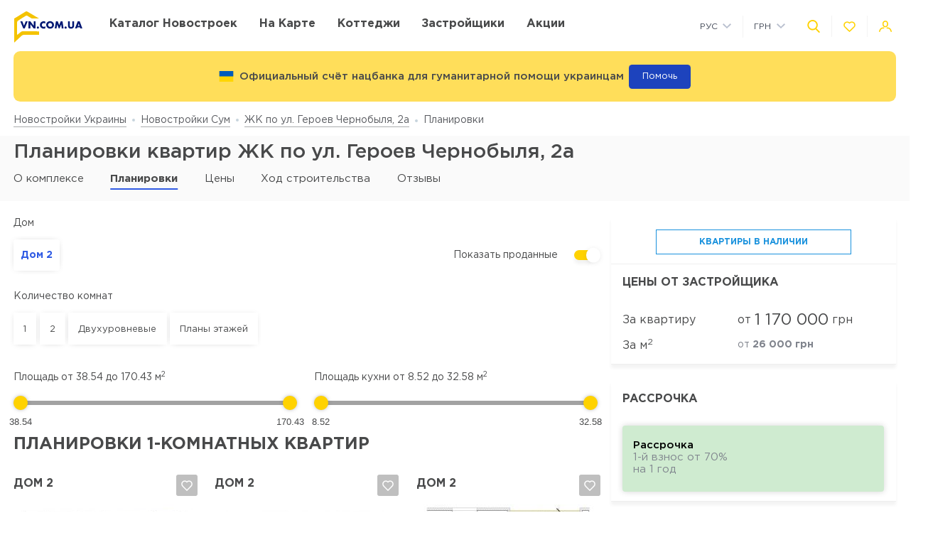

--- FILE ---
content_type: text/html; charset=UTF-8
request_url: https://vn.com.ua/complex/zhk-po-ul-geroev-chernobylja-2a/layout
body_size: 28471
content:
<!DOCTYPE html>
<html lang="ru" dir="ltr">
    <!-- (c) студия Wezom | www.wezom.com.ua -->
    <head>
        <meta charset="utf-8">
<meta http-equiv="x-ua-compatible" content="ie=edge">
<title>Планировки квартир ЖК по ул. Героев Чернобыля, 2а</title>
    <meta name="description" lang="ru-ru"
          content="Полный перечень планировок ЖК по ул. Героев Чернобыля, 2а.">
    <link href="https://api.mapbox.com/mapbox-gl-js/v1.12.0/mapbox-gl.css" rel="stylesheet" media="none" onload="if(media!=='all')media='all'"/>
    <link rel="canonical" href="//vn.com.ua/complex/zhk-po-ul-geroev-chernobylja-2a/layout"/>
<meta property="og:title" content="Планировки квартир ЖК по ул. Героев Чернобыля, 2а">
<meta property="og:type" content="website">
<meta property="og:site_name" content="vn.com.ua">
<meta property="og:url"
      content="https://vn.com.ua/complex/zhk-po-ul-geroev-chernobylja-2a/layout">
<meta property="og:description" content="Полный перечень планировок ЖК по ул. Героев Чернобыля, 2а.">
<meta property="og:image" content="//vn.com.ua/Media/assets/images/logo.svg"/>
<meta property="og:img" content="//vn.com.ua/Media/assets/images/logo.svg"/>
<link rel="image_src" href="//vn.com.ua/Media/assets/images/logo.svg"/>
<meta name="twitter:image:src" content="//vn.com.ua/Media/assets/images/logo.svg"/>

<link rel="alternate" hreflang="ru-UA" href="//vn.com.ua/complex/zhk-po-ul-geroev-chernobylja-2a/layout">
<link rel="alternate" hreflang="uk-UA" href="//vn.com.ua/ua/complex/zhk-po-ul-geroev-chernobylja-2a/layout">
<meta name="format-detection" content="telephone=no">
<meta name="format-detection" content="address=no">


<meta name="HandheldFriendly" content="True">
<meta name="MobileOptimized" content="320">
<meta name="apple-mobile-web-app-capable" content="yes">
<meta name="viewport" content="width=device-width, minimum-scale=1.0, maximum-scale=1.0, user-scalable=no">

<link rel="apple-touch-icon" sizes="180x180" href="/Media/assets/favicons/apple-touch-icon.png">
<link rel="icon" type="image/png" sizes="32x32" href="/Media/assets/favicons/favicon-32x32.png">
<link rel="icon" type="image/png" sizes="16x16" href="/Media/assets/favicons/favicon-16x16.png">
<link rel="manifest" href="/Media/assets/favicons/manifest.json">
<link rel="mask-icon" href="/Media/assets/favicons/safari-pinned-tab.svg" color="#ffd200">
<meta name="apple-mobile-web-app-title" content="Vse Novostroyki">
<meta name="application-name" content="Vse Novostroyki">
<meta name="msapplication-TileColor" content="#305be4">
<meta name="msapplication-TileImage" content="/Media/assets/favicons/mstile-144x144.png">
<meta name="msapplication-config" content="/Media/assets/favicons/browserconfig.xml">
<meta name="theme-color" content="#ffd200">
<script id="projectConfig">
	window.initConfig = {
		route: {
			media: '../../Media',
			ajax: {
				gmap: {
					builder: '',
					complex: '',
                    infoWindowNew: '//vn.com.ua/ajax/mapItem'
                },
                favorites:{
                    default: '//vn.com.ua/ajax/favorites',
                    projects: '//vn.com.ua/ajax/favoritesProjects'
                },
                filter: {
                    main: '//vn.com.ua/ajax/getParamsFilter',
                    layout: '//vn.com.ua/ajax/getLayoutFilter',
                    construction: '//vn.com.ua/ajax/getConstructionFilter',
                },
                livesearch: '//vn.com.ua/ajax/search',
                currencies: '//vn.com.ua/ajax/setCurrency'
            }
		},
		googleMapsApi: {
			key: 'AIzaSyDNNjQ50A_ELwkYQ-3OtEQLdfvRDHUWanM'
		}
	}
</script>

<style>html{-ms-text-size-adjust:100%;-webkit-text-size-adjust:100%}body{margin:0}article,aside,footer,header,nav,section{display:block}h1{font-size:2em;margin:.67em 0}figcaption,figure,main{display:block}figure{margin:1em 40px}hr{-webkit-box-sizing:content-box;box-sizing:content-box;height:0;overflow:visible}pre{font-family:monospace,monospace;font-size:1em}a{background-color:transparent;-webkit-text-decoration-skip:objects}abbr[title]{border-bottom:none;text-decoration:underline;-webkit-text-decoration:underline dotted;text-decoration:underline dotted}b,strong{font-weight:inherit;font-weight:bolder}code,kbd,samp{font-family:monospace,monospace;font-size:1em}dfn{font-style:italic}mark{background-color:#ff0;color:#000}small{font-size:80%}sub,sup{font-size:75%;line-height:0;position:relative;vertical-align:baseline}sub{bottom:-.25em}sup{top:-.5em}audio,video{display:inline-block}audio:not([controls]){display:none;height:0}img{border-style:none}svg:not(:root){overflow:hidden}button,input,optgroup,select,textarea{font-family:sans-serif;font-size:100%;line-height:1.15;margin:0}button,input{overflow:visible}button,select{text-transform:none}[type=reset],[type=submit],button,html [type=button]{-webkit-appearance:button}[type=button]::-moz-focus-inner,[type=reset]::-moz-focus-inner,[type=submit]::-moz-focus-inner,button::-moz-focus-inner{border-style:none;padding:0}[type=button]:-moz-focusring,[type=reset]:-moz-focusring,[type=submit]:-moz-focusring,button:-moz-focusring{outline:1px dotted ButtonText}fieldset{padding:.35em .75em .625em}legend{-webkit-box-sizing:border-box;box-sizing:border-box;color:inherit;display:table;max-width:100%;padding:0;white-space:normal}progress{display:inline-block;vertical-align:baseline}textarea{overflow:auto}[type=checkbox],[type=radio]{-webkit-box-sizing:border-box;box-sizing:border-box;padding:0}[type=number]::-webkit-inner-spin-button,[type=number]::-webkit-outer-spin-button{height:auto}[type=search]{-webkit-appearance:textfield;outline-offset:-2px}[type=search]::-webkit-search-cancel-button,[type=search]::-webkit-search-decoration{-webkit-appearance:none}::-webkit-file-upload-button{-webkit-appearance:button;font:inherit}details,menu{display:block}summary{display:list-item}canvas{display:inline-block}[hidden],template{display:none}html{position:relative;height:auto;min-height:100%;font-family:Gotham Pro,-apple-system,BlinkMacSystemFont,Segoe UI,Helvetica,Arial,sans-serif;color:#80848d;line-height:1.15;font-size:12px}*,:after,:before{-webkit-box-sizing:inherit;box-sizing:inherit}body{position:relative;height:auto;min-height:100%;-webkit-box-sizing:border-box;box-sizing:border-box;min-width:320px;background-color:#fff;overflow-x:hidden;overflow-y:scroll!important;-webkit-transition:opacity .25s ease;transition:opacity .25s ease}body.frame-widget{min-width:0}body .overlay{content:"";position:fixed;top:0;left:0;bottom:0;z-index:1;display:block;width:100vw;background-color:transparent;-webkit-tap-highlight-color:rgba(0,0,0,0);cursor:pointer;opacity:0;visibility:hidden;-webkit-transition-property:opacity,background-color;transition-property:opacity,background-color;-webkit-transition-duration:.25s;transition-duration:.25s;-webkit-transition-timing-function:ease;transition-timing-function:ease}body.script-error{opacity:1!important}body.waiting-for-tap{cursor:pointer;-webkit-tap-highlight-color:rgba(0,0,0,0)}body.mobile-menu-is-open{overflow:hidden!important}body.mobile-menu-is-open .overlay{z-index:105;background-color:rgba(0,0,0,.6);opacity:1;visibility:visible}a{color:inherit;text-decoration:underline}b,strong{font-weight:700}pre{padding:1.2em;-moz-tab-size:4;-o-tab-size:4;tab-size:4;border-width:0;white-space:pre-wrap;word-wrap:break-word;font-family:Consolas,Liberation Mono,Menlo,Courier,monospace}img{max-width:100%;height:auto}small{display:inline-block;vertical-align:text-bottom}a svg,button svg{pointer-events:none}audio[controls]{display:block;width:100%}iframe,video{max-width:100%}.hr,hr{display:block;width:100%;margin:1.375rem 0;border-width:0;border-top:1px solid #fafafa;opacity:1}button,input,select,textarea{background-color:#fff;border-radius:0;font-family:Gotham Pro,-apple-system,BlinkMacSystemFont,Segoe UI,Helvetica,Arial,sans-serif;-webkit-appearance:none;-moz-appearance:none;appearance:none}[type=reset],[type=submit],button,html [type=button]{-webkit-appearance:none}.is-disabled,[disabled]{opacity:.5;pointer-events:none;-webkit-transition:opacity .2s ease;transition:opacity .2s ease}.content{-webkit-box-flex:1;-ms-flex-positive:1;flex-grow:1;-ms-flex-negative:0;flex-shrink:0;background-color:#fff}::-moz-selection{background-color:#ffd200;color:#fff;text-shadow:none}::selection{background-color:#ffd200;color:#fff;text-shadow:none}.no-mobiledevice ::-webkit-scrollbar{width:6px;height:6px}.no-mobiledevice ::-webkit-scrollbar-track{border-radius:10px;background:rgba(0,0,0,.1)}.no-mobiledevice ::-webkit-scrollbar-thumb{width:6px;border-radius:10px;background:rgba(0,0,0,.4);cursor:pointer;-webkit-transition:background .25s ease;transition:background .25s ease}.no-mobiledevice ::-webkit-scrollbar-thumb:hover{background:rgba(0,0,0,.6)}.no-mobiledevice ::-webkit-scrollbar-thumb:active{background:rgba(0,0,0,.8)}.lozad{opacity:0;-webkit-transition:opacity .25s ease;transition:opacity .25s ease}.lozad.lozad--is-ready,.lozad.section--with-bgi-and-overlay{opacity:1}::-webkit-scrollbar{width:6px}._vertical-centering:before{content:"";display:inline-block;vertical-align:middle;width:0;height:100%;overflow:hidden}._visuallyhidden{position:absolute!important;clip:rect(1px 1px 1px 1px);clip:rect(1px,1px,1px,1px);height:1px!important;width:1px!important;margin:-1px;padding:0!important;border:none!important;overflow:hidden}._odd-nth-child-bg:nth-child(odd){background-color:#fafafa}._gradient-truncate{position:relative}._gradient-truncate:after{content:"\00a0";position:absolute;bottom:0;right:0;z-index:1;display:block;width:50%;max-width:200px;background-image:-webkit-gradient(linear,left top,right top,from(hsla(0,0%,100%,.0001)),color-stop(75%,#fff));background-image:linear-gradient(90deg,hsla(0,0%,100%,.0001),#fff 75%);font-size:inherit;font-weight:inherit;line-height:inherit;text-align:right}._text-truncate{overflow:hidden;text-overflow:ellipsis}._nowrap,._text-truncate{white-space:nowrap}._highlight{position:relative;-webkit-transition:color .25s ease,background-color .25s ease;transition:color .25s ease,background-color .25s ease}._highlight:after,._highlight:before{content:"";position:absolute;left:0;z-index:1;display:block;width:100%;height:2px;background-color:#e4bc00}._highlight:before{top:100%;-webkit-transition:top .25s ease;transition:top .25s ease}._highlight:after{bottom:-2px}._highlight:hover:before{top:-2px}._ovh{overflow:hidden}button::-moz-focus-inner{padding:0;border:0}html{margin-right:0!important}.text{color:#48494a;font-size:14px;font-weight:400;line-height:1.428}.text--building-name{color:#fff;font-size:1rem;font-weight:700;text-transform:uppercase}.svgi,.svgi svg{display:block}.svgi svg{max-width:100%;max-height:100%}.svgi--heart{width:22px;height:22px;fill:none;stroke:inherit;stroke-width:2px}.has-favorites .svgi--heart{fill:inherit}.logo{width:98px;margin-bottom:-2px}.logo,.logo__img{display:block}.button{position:relative;-webkit-box-sizing:border-box;box-sizing:border-box;display:-webkit-inline-box;display:-ms-inline-flexbox;display:inline-flex;padding:.25em 1em;background-color:#fff;border:none;color:inherit;font-size:14px;line-height:1;text-align:center;text-decoration:none;outline:none}.button,.button__content{-webkit-box-pack:center;-ms-flex-pack:center;justify-content:center;-webkit-box-align:center;-ms-flex-align:center;align-items:center}.button__content{display:-webkit-box;display:-ms-flexbox;display:flex;width:100%}.button__svgi,.button__text{position:relative}.button__svgi{-ms-flex-negative:0;flex-shrink:0;width:1.42857em;height:1.42857em;fill:#ffd200}.button__svgi svg{position:absolute;top:0;left:0;right:0;bottom:0;margin:auto}.button__svgi--left{margin-right:12px}.button__svgi--right{margin-left:12px}.button--block{width:100%}.button--icon-only{width:30px;height:30px;padding:0;background-color:rgba(0,0,0,.25);border-radius:3px}.button--icon-only .button__svgi{width:1.28571em;height:1.28571em;margin:0;padding:0;fill:#fff}.button--brand{padding:20px 25px;background-color:#ffd200;color:#48494a;font-size:14px;font-weight:700;text-align:center;text-transform:uppercase}.button--air{padding:6px 0;background-color:transparent;color:#595b60;line-height:1}.button--air .button__svgi{fill:#ffd200}.button--air .button__text{display:inline;border-bottom:1px solid rgba(89,91,96,.5)}.button--tdn{text-decoration:none!important}.button--tdn .button__text{border:none!important}.button--white{color:#fff}.button--white .button__svgi{fill:#fff}.button--white .button__text{border-color:hsla(0,0%,100%,.5)}.button--accent{padding:8px 20px;border-radius:3px;-webkit-box-shadow:0 13px 22.08px 1.92px rgba(25,79,250,.45);box-shadow:0 13px 22.08px 1.92px rgba(25,79,250,.45);background-color:#305be4;color:#fff;font-size:14px;font-weight:400;white-space:nowrap}.button--favorites .button__svgi{fill:none;stroke:#ffd200}.button--favorites.has-favorites:after{content:attr(data-favorites-count);position:absolute;top:22px;left:20px;z-index:1;display:block;width:34px;color:#48494a;font-size:10px;font-weight:400;text-align:left;-webkit-backface-visibility:hidden;backface-visibility:hidden}.button--favorites.has-favorites .button__svgi{fill:#ffd200;stroke:#ffd200}.button--for-building-name{padding:.375rem 0;font-size:.875rem}.dropdown{position:relative}.dropdown__heading{display:-webkit-box;display:-ms-flexbox;display:flex;-webkit-box-align:center;-ms-flex-align:center;align-items:center;padding:9px}.dropdown__title{display:inline-block;color:#3e4553;font-size:12px;font-weight:400}.dropdown__icon{display:inline-block;margin-left:.5rem;width:14px;height:8px}.dropdown__icon .svgi{width:100%;height:100%;fill:#b9c0cf}.dropdown__body{position:absolute;top:100%;left:0;z-index:9;display:block;width:100%;max-width:300px;background-color:#fff;-webkit-box-shadow:0 5px 4.6px .4px rgba(23,24,25,.05);box-shadow:0 5px 4.6px .4px rgba(23,24,25,.05);overflow:hidden;opacity:0;-webkit-transform:translateY(-6px) translateZ(0);transform:translateY(-6px) translateZ(0)}.dropdown__list{list-style:none;margin:0;padding:0}.dropdown__item{display:block;padding:4px 0}.dropdown__link{display:block;padding:4px 9px;color:#3e4553;font-size:12px;font-weight:400;line-height:1.3;text-decoration:none}.dropdown--currencies .dropdown__title,.dropdown--langs .dropdown__title,.dropdown__link{text-transform:uppercase}.select-box{position:relative;display:block;width:100%;min-width:9.375rem;height:45px;-webkit-box-shadow:0 5px 4.6px .4px rgba(23,24,25,.05);box-shadow:0 5px 4.6px .4px rgba(23,24,25,.05);background-color:#fff;background-repeat:no-repeat;background-position:calc(100% - 20px) 50%}.select-box__heading{display:-webkit-box;display:-ms-flexbox;display:flex;-webkit-box-align:center;-ms-flex-align:center;align-items:center;height:100%;padding:0 3rem 0 .9375rem}.select-box__checked{display:inline-block;max-width:100%;color:#3e4553;font-size:14px;font-weight:400;white-space:nowrap;overflow:hidden;text-overflow:ellipsis}.select-box__content{position:absolute;top:100%;left:0;z-index:4;display:block;width:100%;max-height:300px;background-color:#fff;-webkit-box-shadow:0 5px 4.6px .4px rgba(23,24,25,.05);box-shadow:0 5px 4.6px .4px rgba(23,24,25,.05);overflow:hidden;opacity:0;-webkit-transform:translateY(-6px) translateZ(0);transform:translateY(-6px) translateZ(0)}.select-box__list{list-style:none;margin:0;padding:.3125rem 0 .625rem}.select-box__item{display:block}.select-box__link{display:block;padding:4px .9375rem;color:#3e4553;font-size:14px;font-weight:400;line-height:1.3;text-decoration:none}.select-box--building-by-regions{height:50px}.select-box--building-by-regions .select-box__checked{font-size:15px}.select-box--building-by-regions .select-box__link{padding:10px 15px;font-size:15px}.tooltip{z-index:7;border-radius:3px;-webkit-filter:drop-shadow(0 1px 6.23px rgba(23,24,25,.15));filter:drop-shadow(0 1px 6.23px rgba(23,24,25,.15));line-height:1.2;text-align:center;visibility:hidden;opacity:0;-webkit-backface-visibility:hidden;backface-visibility:hidden}.tooltip,.tooltip:after{position:absolute;display:block}.tooltip:after{content:"";z-index:1;width:0;height:0;border:6px solid transparent}.tooltip--bottom{top:calc(100% + 12px);margin-top:4px}.tooltip--bottom,.tooltip--bottom:after{left:50%;-webkit-transform:translateX(-50%);transform:translateX(-50%)}.tooltip--bottom:after{bottom:100%;border-bottom-color:inherit}.tooltip--white{background-color:#fff;border-color:#fff;color:#48494a}.tooltip--auto{min-width:auto;width:auto;max-width:none;padding:16px;font-size:14px}.has-tooltip{position:relative;display:inline-block}.nice-group{display:-webkit-box;display:-ms-flexbox;display:flex;-webkit-box-align:center;-ms-flex-align:center;align-items:center}.nice-group__item{position:relative}.nice-group__item:first-child{margin-left:0!important}.nice-group__item:last-child{margin-right:0!important}.nice-group__item:not(:first-child):before{content:"";position:absolute;top:0;bottom:0;z-index:1;display:block;width:0;border-left:1px solid #f3f3f3}.nice-group--def .nice-group__item{margin:0 4px}.mobile-menu .nice-group--def .nice-group__item{margin:0 14px}.nice-group--def .nice-group__item:not(:first-child):before{display:none}.mobile-menu .nice-group--def .nice-group__item:not(:first-child):before{display:block;right:calc(100% + 14px)}.nice-group--sm .nice-group__item{margin:0 6px}.nice-group--sm .nice-group__item:not(:first-child):before{right:calc(100% + .375rem)}.nice-group--in-mobile-menu{-webkit-box-pack:center;-ms-flex-pack:center;justify-content:center}.navbar{display:block;width:100%;padding:8px 0}.navbar__list{list-style:none;display:-webkit-box;display:-ms-flexbox;display:flex;-webkit-box-pack:justify;-ms-flex-pack:justify;justify-content:space-between;-webkit-box-align:center;-ms-flex-align:center;align-items:center;margin:0 -6px;padding:0}.navbar__item{display:block}.navbar__list .navbar__item+.navbar__item{margin-left:1.24988rem}.navbar__link{display:block;padding:6px;color:#48494a;font-size:14px;font-weight:700;text-transform:uppercase;text-decoration:none}.slider:not(.is-initialized){display:none}.slider,.slider__item{position:relative}.slider__item{z-index:1;display:block}.slider__item.is-active{z-index:2}.slider__dots{display:block;width:100%;text-align:center}.slider__dot{position:relative;display:inline-block;width:16px;height:16px;margin:4px 6px;padding:0;border:none;border-radius:50%;background-color:#fff;-webkit-box-shadow:0 5px 4.6px .4px rgba(23,24,25,.05);box-shadow:0 5px 4.6px .4px rgba(23,24,25,.05);font-size:0;outline:none}.slider__dot:after{content:"";position:absolute;top:0;left:0;bottom:0;right:0;z-index:1;display:block;width:100%;height:100%;margin:auto;background-color:#ffd200;border-radius:inherit;-webkit-transform-origin:center;transform-origin:center;-webkit-transform:scale(0);transform:scale(0)}.slider__dot.is-active{border-color:#ffd200}.slider__dot.is-active:after{-webkit-transform:scale(1);transform:scale(1)}.slider__arrow{position:absolute;top:50%;-webkit-transform:translateY(-50%) translateZ(0);transform:translateY(-50%) translateZ(0);z-index:3;display:block;width:44px;height:38px;padding:0;border:none;background-color:rgba(0,0,0,.4);font-size:0;outline:none}.slider__arrow .svgi{position:absolute;top:0;left:0;right:0;bottom:0;z-index:3;width:12px;height:20px;margin:auto;fill:#b4b4b4;-webkit-transform:translateX(0) translateZ(0);transform:translateX(0) translateZ(0)}.slider__arrow .svgi svg{width:100%;height:100%;margin:auto}.slider__arrow--prev{left:0}.slider__arrow--next{right:0}.slider.has-dots{margin-bottom:1.875rem}.slider.has-dots .slider__dots{position:absolute;bottom:-1.875rem;left:0;z-index:1}.slider--builder-media-cards{max-width:100%}.slider--builder-media-cards .slider__stage{margin-bottom:-15px;padding-bottom:15px}.slider--builder-media-cards .slider__stage>div{display:-webkit-box;display:-ms-flexbox;display:flex;-webkit-box-pack:center;-ms-flex-pack:center;justify-content:center;min-width:100%!important}.slider--builder-media-cards .slider__item{height:100%;padding:0 10px}.slider--builder-media-cards .slider__dots{display:none}.slider--builder-media-cards .slider__arrow{display:block;background-color:transparent}.slider--builder-media-cards .slider__arrow .svgi{width:18px;height:32px}.slider--builder-media-cards .slider__arrow--prev{left:-25px}.slider--builder-media-cards .slider__arrow--next{right:-25px}.site-search{position:relative;z-index:3;width:100%;outline:none}.site-search,.site-search__heading{display:block}.site-search__body{position:absolute;top:100%;left:0;z-index:6;display:block;width:100%;padding:0;background-color:#fff;-webkit-box-shadow:0 5px 4.6px .4px rgba(23,24,25,.15);box-shadow:0 5px 4.6px .4px rgba(23,24,25,.15);opacity:0;-webkit-transform:translateY(-6px) translateZ(0);transform:translateY(-6px) translateZ(0)}.site-search__control{position:relative;display:-webkit-box;display:-ms-flexbox;display:flex;-webkit-box-shadow:0 4px 4.6px .4px rgba(23,24,25,.1);box-shadow:0 4px 4.6px .4px rgba(23,24,25,.1)}.site-search__input{-webkit-box-flex:1;-ms-flex-positive:1;flex-grow:1;-ms-flex-negative:0;flex-shrink:0;-ms-flex-preferred-size:auto;flex-basis:auto;display:block;height:100%}.site-search__input:after{content:attr(data-short-query);position:absolute;top:100%;left:0;z-index:1;display:none;width:100%;padding:.5rem 1.25rem;-webkit-box-shadow:0 5px 4.6px .4px rgba(23,24,25,.05);box-shadow:0 5px 4.6px .4px rgba(23,24,25,.05);background-color:#fff;color:#dd6540;font-size:12px;text-align:left;white-space:nowrap;overflow:hidden;text-overflow:ellipsis}.site-search__input input{display:block;width:100%;height:100%;padding:12px 20px;border-width:1px;border-style:solid;border-color:#ededed transparent #ededed #ededed;outline:none}.site-search__input input::-webkit-input-placeholder{color:#a2a2a2;font-size:14px;font-weight:400}.site-search__input input:-ms-input-placeholder,.site-search__input input::-ms-input-placeholder{color:#a2a2a2;font-size:14px;font-weight:400}.site-search__button-text{-webkit-box-flex:0;-ms-flex-positive:0;flex-grow:0;-ms-flex-negative:0;flex-shrink:0;display:block;height:100%}.site-search__button-text .button{width:100%;height:100%;padding:14px 34px}.site-search__button-icon{display:none}.site-search__button-close,.site-search__button-search{height:100%;border-radius:0;border-width:1px;border-style:solid;-webkit-box-shadow:none;box-shadow:none;background-color:#fff}.site-search__button-close{border-color:#ededed transparent #ededed #ededed}.site-search__button-close .button__svgi{fill:#c5c5c5}.site-search__button-search{border-color:#ededed #ededed #ededed transparent}.site-search__button-search .button__svgi{fill:#ffd200}.site-search__suggestion{position:relative;display:block;width:100%;padding:1.25rem 1.75rem;max-height:450px;background-color:#fff;overflow:hidden}.site-search__all-results{display:block;padding:.9375rem 1.75rem;border-top:1px solid #fafafa}.site-search__all-results-link{display:inline-block;border-bottom:1px solid rgba(19,52,127,.2);color:rgba(19,52,127,.7);font-size:14px;font-weight:400;text-decoration:none}.site-search--def .site-search__button-text{-ms-flex-preferred-size:120px;flex-basis:120px;display:none}.site-search--def .site-search__button-icon{display:block}.site-search--def .site-search__button-close,.site-search--def .site-search__button-search{width:45px}.site-search--def .site-search__control{height:45px}.site-search--def .site-search__input input{border-color:#ededed transparent;padding:12px 10px}.site-search--def .site-search__body{left:1px;width:calc(100% - 2px)}.site-search--def .site-search__all-results,.site-search--def .site-search__suggestion{padding-left:56px}.site-search--lg{max-width:740px}.site-search--lg .site-search__button-text{-ms-flex-preferred-size:180px;flex-basis:180px;display:none}.site-search--lg .site-search__button-icon{display:block}.site-search--lg .site-search__control{height:55px}.site-search--lg .site-search__button-search{width:55px}.media-card{display:-webkit-box;display:-ms-flexbox;display:flex}.media-card__aside{-ms-flex-negative:0;flex-shrink:0;margin-right:1.25rem}.media-card__link-container{width:100%;display:-webkit-box;display:-ms-flexbox;display:flex;-webkit-box-pack:justify;-ms-flex-pack:justify;justify-content:space-between;-webkit-box-align:center;-ms-flex-align:center;align-items:center;font-size:.875rem}.media-card__developer-logo{max-height:30px;width:auto}.media-card__developer{display:-webkit-box;display:-ms-flexbox;display:flex;-webkit-box-align:center;-ms-flex-align:center;align-items:center;text-decoration-skip-ink:none}.media-card__city{margin-bottom:1.5625rem;font-size:.875rem}.media-card__img{display:block;margin:0 auto}.media-card__img[href]{text-decoration:none}.media-card__img img{display:block;margin:0 auto;-webkit-backface-visibility:hidden;backface-visibility:hidden}.media-card__main{-webkit-box-flex:1;-ms-flex-positive:1;flex-grow:1}.media-card__title{display:block;color:#48494a;font-size:1rem;font-weight:700;text-transform:uppercase;text-decoration:none;min-height:1.15em;line-height:1.15}.media-card__desc{display:block;margin-bottom:12px;color:#48494a;font-size:.875rem;font-weight:400;line-height:1.5}.media-card__desc strong{font-weight:700}.media-card__link{display:inline-block;border-bottom:1px solid rgba(19,52,127,.2);color:rgba(19,52,127,.7);font-size:.875rem;font-weight:400;text-decoration:none}.media-card__link--flex-shrink-none{-ms-flex-negative:0;flex-shrink:0}.media-card--builder{-webkit-box-align:center;-ms-flex-align:center;align-items:center;max-width:400px;height:100%;margin:0 auto;padding:1.125rem;-webkit-box-shadow:0 5px 4.6px .4px rgba(23,24,25,.05);box-shadow:0 5px 4.6px .4px rgba(23,24,25,.05);background-color:#fff}.media-card--builder .media-card__aside{-ms-flex-negative:1;flex-shrink:1;max-width:7.5rem;min-width:5rem;margin-right:1.25rem}.media-card--builder .media-card__desc{height:2.625rem;font-size:.875rem;font-weight:400;line-height:1.5;overflow:hidden}.social__list{list-style:none;display:-webkit-box;display:-ms-flexbox;display:flex;-webkit-box-align:center;-ms-flex-align:center;align-items:center;margin:0;padding:0}.social__item{display:block}.social__item+.social__item{margin-left:1.5625rem}.social__link{display:block}.social__link .svgi{fill:none;fill-rule:evenodd}.social__link .svgi--fb{stroke:#ffd200;stroke-linejoin:round;stroke-width:2px}.social__link .svgi--inst{fill:#ffd200}.links-bundle{display:block}.links-bundle__heading{display:block;margin-bottom:.9375rem}.links-bundle__title{display:block;color:#80868e;font-size:16px;font-weight:500}.developer__link{display:inline-block}.copyright,.developer__img{display:block}.copyright{color:#80868e;font-size:12px;font-weight:400;line-height:1.666}.mobile-menu{position:fixed;top:0;left:0;bottom:0;z-index:110;display:block;width:90vw;max-width:295px;background-color:#fff;color:#fff;overflow:auto;-webkit-transform:translateX(-100%) translateZ(0);transform:translateX(-100%) translateZ(0);opacity:0}.mobile-menu__heading{display:block;padding:30px 14px 26px;border-bottom:1px solid #f3f3f3}.mobile-menu__body{display:block;padding:12px 14px 16px}.mobile-menu__logo{display:block;max-width:98px;margin-bottom:5px}.mobile-menu__logo img{display:block}.mobile-menu__list{list-style:none;margin:-10px 0;padding:0}.mobile-menu__item{display:-webkit-box;display:-ms-flexbox;display:flex;-webkit-box-align:start;-ms-flex-align:start;align-items:flex-start;margin:28px 0}.mobile-menu__icon{position:relative;width:20px;height:20px;margin-right:10px;fill:#ffd200}.mobile-menu__icon svg{position:absolute;top:0;left:0;right:0;bottom:0;z-index:1;display:block;margin:auto}.mobile-menu__link{display:inline-block;margin:0;padding:0;color:#48494a;font-size:14px;font-weight:400;line-height:1;text-decoration:none}.mobile-menu__text{display:inline-block;padding:4px 0}.mobile-menu__sublist{list-style:none;margin:15px 0 15px -1.25rem;padding:2px 0 2px 1.25rem;border-left:1px solid #ffd200}.mobile-menu__subitem{display:block;padding:2px 0}.mobile-menu__subitem .mobile-menu__link{padding:6px 0}.mobile-menu__item-carret{width:6px;height:6px;fill:#ffd200;-webkit-transform-origin:center;transform-origin:center}.go-top{position:fixed;bottom:22px;right:22px;z-index:15;display:-webkit-box;display:-ms-flexbox;display:flex;-webkit-box-pack:center;-ms-flex-pack:center;justify-content:center;-webkit-box-align:center;-ms-flex-align:center;align-items:center;width:44px;height:44px;border:2px solid transparent;border-radius:12px;background-color:rgba(48,91,228,.5);opacity:0;-webkit-transform:scale(.5);transform:scale(.5)}.go-top .svgi{width:34%;height:50%;fill:#fff}.go-top .svgi svg{margin:auto}.wrapper{position:relative;display:-webkit-box;display:-ms-flexbox;display:flex;-webkit-box-orient:vertical;-webkit-box-direction:normal;-ms-flex-direction:column;flex-direction:column;height:auto;min-height:100vh;min-width:320px;background-color:#fff}.container{width:calc(100% - 2.5rem);-ms-flex-preferred-size:100%;flex-basis:100%;max-width:1400px;-webkit-box-sizing:content-box;box-sizing:content-box;padding-left:1.25rem;padding-right:1.25rem;margin-left:auto;margin-right:auto}.container:after,.container :after,.container:before,.container :before,.container>*{-webkit-box-sizing:border-box;box-sizing:border-box}.container .container{width:100%;padding-left:0;padding-right:0}.container:after,.container:before{content:"";display:table}.container:after{clear:both}.header{position:relative;z-index:6;display:block;padding:8px 0;background-color:#fff}.page-is-on-top .header{-webkit-box-shadow:none;box-shadow:none}.header__top .button{font-size:13px}.header__top .dropdown__link,.header__top .dropdown__title{font-size:12px}.header__site-search{position:fixed;top:0;left:0;z-index:100;width:100%;max-width:100%;-webkit-transform:translateY(-150%) translateZ(0);transform:translateY(-150%) translateZ(0)}.header__control-button{padding-left:6px;padding-right:6px}.section{position:relative;padding:2.8125rem 0}.section__heading{display:block;margin-bottom:1.875rem}.section__title{display:block;color:#48494a;font-size:1.875rem;font-weight:500}.section__footer{display:block;margin-top:1.875rem}.section__site-search{margin:0 auto}.section--with-bgi-and-overlay{background-repeat:no-repeat;background-position:50% 50%;background-size:cover}.section--with-bgi-and-overlay:after{content:"";position:absolute;top:0;left:0;z-index:1;width:100%;height:100%;display:block;background-color:rgba(26,28,33,.5)}.section--with-bgi-and-overlay .section__content,.section--with-bgi-and-overlay .section__footer,.section--with-bgi-and-overlay .section__heading{position:relative;z-index:2}.section--hero{z-index:auto;display:-webkit-box;display:-ms-flexbox;display:flex;-webkit-box-orient:vertical;-webkit-box-direction:normal;-ms-flex-direction:column;flex-direction:column;min-height:33.59375vw;margin-bottom:-3.75rem;padding:2.5rem 0 3.75rem}.section--hero+.section{position:relative;z-index:1}.section--hero .section__heading{padding-bottom:.9375rem}.section--hero .section__content{z-index:3;-webkit-box-flex:1;-ms-flex-positive:1;flex-grow:1;-ms-flex-negative:0;flex-shrink:0}.section--hero .section__title{display:block;color:#fff;font-size:2.75rem;font-weight:700;text-align:center;text-transform:uppercase}.section--builder-promo{display:-webkit-box;display:-ms-flexbox;display:flex;-webkit-box-orient:vertical;-webkit-box-direction:normal;-ms-flex-direction:column;flex-direction:column;-webkit-box-pack:center;-ms-flex-pack:center;justify-content:center;-webkit-box-align:center;-ms-flex-align:center;align-items:center;height:29.6875vw;min-height:300px;padding:1.5625rem 0}.section--building-cards{z-index:1;padding-top:.875rem;padding-bottom:.875rem}.section--buildings-by-regions{z-index:10;padding:4.375rem 0 5rem}.section--buildings-by-regions:after{background-color:rgba(27,65,186,.8)}.section--buildings-by-regions .section__title{color:#fff}.section--advantages .section__heading{margin-bottom:3.125rem}.section--separated{padding:2.5rem 0}.section--separated .grid--spaces-section-separated{margin:-2.5rem -1.25rem}.section--separated .grid--spaces-section-separated>*{padding:2.5rem 1.31579rem}.section--separated .section__heading{margin-bottom:2.8125rem}.section--separated .section--news{padding:0}.section--contacts{background-color:#fff}.section--pagination{padding:1.5625rem 0 0}.section--lk-form-user-data{padding:2.8125rem 0 7.5rem}.section--small-heading .section__title{font-size:16px;font-weight:700;text-transform:uppercase;text-align:center}.section--search{padding:1.25rem 0 4.6875rem}.section--search+.section--search{padding-top:0}.section--search .section__title{font-size:1.5rem;font-weight:700;text-transform:uppercase;text-align:center}.section--error-404{padding:3.75rem 0 5.625rem}.section--building-view-cover{padding:0}.section--building-view-cover .section__content>.container{position:absolute;top:0;left:50%;-webkit-transform:translateX(-50%) translateZ(0);transform:translateX(-50%) translateZ(0);z-index:1;display:block}.section--building-view-gallery-slider{padding:12px 0 28px;background-color:#fafafa}.section--gmap{padding:0}.section--wysiwyg{padding-top:5px}.grid{display:-webkit-box;display:-ms-flexbox;display:flex;-ms-flex-wrap:wrap;flex-wrap:wrap;list-style:none;padding:0;margin:0}.grid--hspaces-md{margin-left:-.46875rem;margin-right:-.46875rem}.grid--hspaces-md>*{padding-left:.46875rem;padding-right:.46875rem}.grid--hspaces-def{margin-left:-.625rem;margin-right:-.625rem}.grid--hspaces-def>*{padding-left:.625rem;padding-right:.625rem}.grid--spaces-def{margin:-.625rem}.grid--spaces-def>*{padding:.625rem}.grid--spaces-lg>*{padding:.78125rem}.grid--spaces-xl{margin:-.9375rem}.grid--spaces-xl>*{padding:.9375rem}.gcell{position:relative;min-width:0;min-height:1px;-webkit-box-sizing:border-box;box-sizing:border-box}.gcell--auto{-ms-flex-preferred-size:auto;flex-basis:auto;width:auto;max-width:none;min-width:1px}.gcell--12{-ms-flex-preferred-size:100%;flex-basis:100%;width:100%;max-width:100%}._flex{display:-webkit-box;display:-ms-flexbox;display:flex}._items-center{-webkit-box-align:center;-ms-flex-align:center;align-items:center}._ml-auto{margin-left:auto}._mr-ms{margin-right:.625rem}._mt-def{margin-top:1.25rem}._ml-lg{margin-left:1.5625rem}._pt-mg{padding-top:2.5rem}._text-right{text-align:right}._text-center{text-align:center}._hide{display:none!important}@media only screen and (min-width:360px){.mobile-menu{max-width:320px}}@media only screen and (min-width:376px){.section--hero{margin-bottom:-4.0625rem;padding:3.75rem 0 4.0625rem}.section--hero .section__title{font-size:3.125rem}.gcell--xs-12{-ms-flex-preferred-size:100%;flex-basis:100%;width:100%;max-width:100%}}@media only screen and (min-width:481px){html{font-size:13px}.section--search .section__title{text-align:left}.section--error-404{padding:5rem 0 6.875rem}.gcell--sm-5{-ms-flex-preferred-size:41.66667%;flex-basis:41.66667%;width:41.66667%;max-width:41.66667%}.gcell--sm-7{-ms-flex-preferred-size:58.33333%;flex-basis:58.33333%;width:58.33333%;max-width:58.33333%}._sm-mt-none{margin-top:0}}@media only screen and (min-width:641px){.button--brand{padding:20px 44px}.nice-group--def .nice-group__item{margin:0 10px}.nice-group--def .nice-group__item:not(:first-child):before{display:block;right:calc(100% + .625rem)}.header{padding:.875rem 0}.section--hero{margin-bottom:-4.375rem;padding:5.625rem 0 4.6875rem}.section--hero .section__heading{padding-bottom:1.875rem}.section--hero .section__title{font-size:3.5rem}._ms-hide{display:none!important}}@media only screen and (min-width:768px){html{font-size:14px}.site-search--lg .site-search__button-text{display:block}.site-search--lg .site-search__button-icon{display:none}.go-top{bottom:2.75rem;right:2.75rem}.section--hero{margin-bottom:-5rem;padding:8.125rem 0 5rem}.section--hero .section__title{font-size:3.875rem}.section--separated .section__heading{margin-bottom:1.875rem}.section--pagination{padding:1.5625rem 0 1.875rem}.section--small-heading .section__title{text-align:left}.section--error-404{padding:6.875rem 0 8.125rem}}@media only screen and (min-width:800px){.slider--builder-media-cards{max-width:calc(100% - 40px);margin:0 auto}.slider--builder-media-cards.has-dots{margin-bottom:0}.slider--builder-media-cards .slider__arrow--prev{left:auto;right:100%}.slider--builder-media-cards .slider__arrow--next{right:auto;left:100%}.media-card--builder{max-width:680px}}@media only screen and (min-width:1025px){html{font-size:15px}.button--brand{padding:20px 64px}.header{padding:14px 0 11px}.section--hero{margin-bottom:-5.625rem;padding:10.625rem 0 5.3125rem}.section--hero .section__title{font-size:4.5rem}.section--separated{padding:2.5rem 0}.section--separated .grid--spaces-section-separated{margin:-2.5rem -3.33333rem}.section--separated .grid--spaces-section-separated>*{padding:2.5rem 3.50877rem}.section--error-404{padding:10rem 0 11.875rem}._def-flex-grow{-webkit-box-flex:1;-ms-flex-positive:1;flex-grow:1}._def-hide{display:none!important}}@media only screen and (min-width:1200px){.nice-group__item--search-button{display:none}.nice-group__item--search-button+.nice-group__item{margin-left:0}.nice-group__item--search-button+.nice-group__item:before{display:none!important}.navbar__list{-webkit-box-pack:start;-ms-flex-pack:start;justify-content:flex-start}.site-search--def .site-search__button-text{display:block}.site-search--def .site-search__button-icon{display:none}.site-search--def .site-search__input input{padding:12px 20px;border-color:#ededed transparent #ededed #ededed}.site-search--def .site-search__all-results,.site-search--def .site-search__suggestion{padding-left:1.75rem}.header__controls-group{display:block;width:480px;max-width:480px}.header__site-search{position:relative;top:auto;left:auto;z-index:auto;width:480px;max-width:480px;-webkit-transform:none;transform:none}}@media only screen and (min-width:1281px){html{font-size:16px}.grid--lg-hspaces-def{margin-left:-.625rem;margin-right:-.625rem}.grid--lg-hspaces-def>*{padding-left:.625rem;padding-right:.625rem}._lg-flex-nogrow{-webkit-box-flex:0;-ms-flex-positive:0;flex-grow:0}}@media only screen and (min-width:1441px){.slider--builder-media-cards{max-width:100%}}@media only screen and (max-width:1024px){::-webkit-scrollbar{-webkit-appearance:none}::-webkit-scrollbar:horizontal{height:3px}::-webkit-scrollbar-thumb{background-color:#80868e;border-radius:10px}::-webkit-scrollbar-track{border-radius:10px;background-color:#fff}.site-search--def .site-search__suggestion{max-height:224px}.header{position:-webkit-sticky;position:sticky;top:0;z-index:90;-webkit-box-shadow:0 0 3px 2px rgba(0,0,0,.15);box-shadow:0 0 3px 2px rgba(0,0,0,.15)}._def-show{display:none!important}}@media only screen and (max-width:799px){.section--slider{padding-bottom:0}}@media only screen and (max-width:640px){.header__control-button .button__text{display:none}.header__control-button .button__svgi{margin:0}._ms-show{display:none!important}}@media only screen and (max-width:480px){.section--buildings-by-regions .section__heading{max-width:200px;margin:0 auto 3.75rem;text-align:center}}</style>


<link rel="preload" href="/Media/fonts/fonts.css" as="style" onload="this.onload=null;this.rel='stylesheet'">

<script>!function(a,b){"function"==typeof define&&define.amd?define([],function(){return a.svg4everybody=b()}):"object"==typeof exports?module.exports=b():a.svg4everybody=b()}(this,function(){function a(a,b){if(b){var c=document.createDocumentFragment(),d=!a.getAttribute("viewBox")&&b.getAttribute("viewBox");d&&a.setAttribute("viewBox",d);for(var e=b.cloneNode(!0);e.childNodes.length;)c.appendChild(e.firstChild);a.appendChild(c)}}function b(b){b.onreadystatechange=function(){if(4===b.readyState){var c=b._cachedDocument;c||(c=b._cachedDocument=document.implementation.createHTMLDocument(""),c.body.innerHTML=b.responseText,b._cachedTarget={}),b._embeds.splice(0).map(function(d){var e=b._cachedTarget[d.id];e||(e=b._cachedTarget[d.id]=c.getElementById(d.id)),a(d.svg,e)})}},b.onreadystatechange()}function c(c){function d(){for(var c=0;c<l.length;){var g=l[c],h=g.parentNode;if(h&&/svg/i.test(h.nodeName)){var i=g.getAttribute("xlink:href");if(e&&(!f.validate||f.validate(i,h,g))){h.removeChild(g);var m=i.split("#"),n=m.shift(),o=m.join("#");if(n.length){var p=j[n];p||(p=j[n]=new XMLHttpRequest,p.open("GET",n),p.send(),p._embeds=[]),p._embeds.push({svg:h,id:o}),b(p)}else a(h,document.getElementById(o))}}else++c}k(d,67)}var e,f=Object(c),g=/\bTrident\/[567]\b|\bMSIE (?:9|10)\.0\b/,h=/\bAppleWebKit\/(\d+)\b/,i=/\bEdge\/12\.(\d+)\b/;e="polyfill"in f?f.polyfill:g.test(navigator.userAgent)||(navigator.userAgent.match(i)||[])[1]<10547||(navigator.userAgent.match(h)||[])[1]<537;var j={},k=window.requestAnimationFrame||setTimeout,l=document.getElementsByTagName("use");e&&d()}return c});
	;(function(){document.addEventListener("DOMContentLoaded",function(){svg4everybody()})})();</script>
<script>"use strict";!function(o){o.localStorageSupport=function(t){try{return o.localStorage.setItem(t,t),o.localStorage.removeItem(t),!0}catch(t){return!1}}("test-key"),o.localStorageWrite=function(t,e){try{o.localStorage.setItem(t,e)}catch(t){console.warn("localStorageWrite"),console.warn(t)}}}(window);</script>
                    <meta name="google-site-verification" content="fWDOtzWdwI0lPfTS7JENachrmBug3xr0KIyIPH07BSM" />                    <!-- Global site tag (gtag.js) - Google Analytics -->
<script async src="https://www.googletagmanager.com/gtag/js?id=UA-61996444-1"></script>
<script>
  window.dataLayer = window.dataLayer || [];
  function gtag(){dataLayer.push(arguments);}
  gtag('js', new Date());

  gtag('config', 'UA-61996444-1');
</script>                    <meta name="yandex-verification" content="2d0337ae31c1ccea" />                    <!-- Facebook Pixel Code -->
<script>
setTimeout(function(){
  !function(f,b,e,v,n,t,s)
  {if(f.fbq)return;n=f.fbq=function(){n.callMethod?
  n.callMethod.apply(n,arguments):n.queue.push(arguments)};
  if(!f._fbq)f._fbq=n;n.push=n;n.loaded=!0;n.version='2.0';
  n.queue=[];t=b.createElement(e);t.async=!0;
  t.src=v;s=b.getElementsByTagName(e)[0];
  s.parentNode.insertBefore(t,s)}(window, document,'script',
  'https://connect.facebook.net/en_US/fbevents.js');
  fbq('init', '799035020837568');
  fbq('track', 'PageView');
}, 2200);
</script>
<noscript><img height="1" width="1" style="display:none"
  src="https://www.facebook.com/tr?id=799035020837568&ev=PageView&noscript=1"
/></noscript>
<!-- End Facebook Pixel Code -->                    <meta name="facebook-domain-verification" content="dy6glhk8wu3r5dby7jv65gbh7c3mk0" />        
            </head>
    <body class="is-loading view-text">
                <style>button::-moz-focus-inner{padding:0;border:0}html{margin-right:0!important}.svgi,.svgi svg{display:block}.svgi svg{max-width:100%;max-height:100%}.svgi--heart{width:22px;height:22px;fill:none;stroke:inherit;stroke-width:2px}.has-favorites .svgi--heart{fill:inherit}.logo{width:98px;margin-bottom:-2px}.logo,.logo__img{display:block}.button{position:relative;-webkit-box-sizing:border-box;box-sizing:border-box;display:-webkit-inline-box;display:-ms-inline-flexbox;display:inline-flex;padding:.25em 1em;background-color:#fff;border:none;color:inherit;font-size:14px;line-height:1;text-align:center;text-decoration:none;outline:none}.button,.button__content{-webkit-box-pack:center;-ms-flex-pack:center;justify-content:center;-webkit-box-align:center;-ms-flex-align:center;align-items:center}.button__content{display:-webkit-box;display:-ms-flexbox;display:flex;width:100%}.button__svgi,.button__text{position:relative}.button__svgi{-ms-flex-negative:0;flex-shrink:0;width:1.42857em;height:1.42857em;fill:#ffd200}.button__svgi svg{position:absolute;top:0;left:0;right:0;bottom:0;margin:auto}.button__svgi--left{margin-right:12px}.button--icon-only{width:30px;height:30px;padding:0;background-color:rgba(0,0,0,.25);border-radius:3px}.button--icon-only .button__svgi{width:1.28571em;height:1.28571em;margin:0;padding:0;fill:#fff}.button--brand{padding:20px 25px;background-color:#ffd200;color:#48494a;font-size:14px;font-weight:700;text-align:center;text-transform:uppercase}.button--air{padding:6px 0;background-color:transparent;color:#595b60;line-height:1}.button--air .button__svgi{fill:#ffd200}.button--air .button__text{display:inline;border-bottom:1px solid rgba(89,91,96,.5)}.button--tdn{text-decoration:none!important}.button--tdn .button__text{border:none!important}.button--accent{padding:8px 20px;border-radius:3px;-webkit-box-shadow:0 13px 22.08px 1.92px rgba(25,79,250,.45);box-shadow:0 13px 22.08px 1.92px rgba(25,79,250,.45);background-color:#305be4;color:#fff;font-size:14px;font-weight:400;white-space:nowrap}.button--favorites .button__svgi{fill:none;stroke:#ffd200}.button--favorites.has-favorites:after{content:attr(data-favorites-count);position:absolute;top:22px;left:20px;z-index:1;display:block;width:34px;color:#48494a;font-size:10px;font-weight:400;text-align:left;-webkit-backface-visibility:hidden;backface-visibility:hidden}.button--favorites.has-favorites .button__svgi{fill:#ffd200;stroke:#ffd200}.dropdown{position:relative}.dropdown__heading{display:-webkit-box;display:-ms-flexbox;display:flex;-webkit-box-align:center;-ms-flex-align:center;align-items:center;padding:9px}.dropdown__title{display:inline-block;color:#3e4553;font-size:12px;font-weight:400}.dropdown__icon{display:inline-block;margin-left:.5rem;width:14px;height:8px}.dropdown__icon .svgi{width:100%;height:100%;fill:#b9c0cf}.dropdown__body{position:absolute;top:100%;left:0;z-index:9;display:block;width:100%;max-width:300px;background-color:#fff;-webkit-box-shadow:0 5px 4.6px .4px rgba(23,24,25,.05);box-shadow:0 5px 4.6px .4px rgba(23,24,25,.05);overflow:hidden;opacity:0;-webkit-transform:translateY(-6px) translateZ(0);transform:translateY(-6px) translateZ(0)}.dropdown__list{list-style:none;margin:0;padding:0}.dropdown__item{display:block;padding:4px 0}.dropdown__link{display:block;padding:4px 9px;color:#3e4553;font-size:12px;font-weight:400;line-height:1.3;text-decoration:none}.dropdown--currencies .dropdown__title,.dropdown--langs .dropdown__title,.dropdown__link{text-transform:uppercase}.tooltip{z-index:7;border-radius:3px;-webkit-filter:drop-shadow(0 1px 6.23px rgba(23,24,25,.15));filter:drop-shadow(0 1px 6.23px rgba(23,24,25,.15));line-height:1.2;text-align:center;visibility:hidden;opacity:0;-webkit-backface-visibility:hidden;backface-visibility:hidden}.tooltip,.tooltip:after{position:absolute;display:block}.tooltip:after{content:"";z-index:1;width:0;height:0;border:6px solid transparent}.tooltip--bottom{top:calc(100% + 12px);margin-top:4px}.tooltip--bottom,.tooltip--bottom:after{left:50%;-webkit-transform:translateX(-50%);transform:translateX(-50%)}.tooltip--bottom:after{bottom:100%;border-bottom-color:inherit}.tooltip--white{background-color:#fff;border-color:#fff;color:#48494a}.tooltip--auto{min-width:auto;width:auto;max-width:none;padding:16px;font-size:14px}.has-tooltip{position:relative;display:inline-block}.nice-group{display:-webkit-box;display:-ms-flexbox;display:flex;-webkit-box-align:center;-ms-flex-align:center;align-items:center}.nice-group__item{position:relative}.nice-group__item:first-child{margin-left:0!important}.nice-group__item:last-child{margin-right:0!important}.nice-group__item:not(:first-child):before{content:"";position:absolute;top:0;bottom:0;z-index:1;display:block;width:0;border-left:1px solid #f3f3f3}.nice-group--def .nice-group__item{margin:0 4px}.mobile-menu .nice-group--def .nice-group__item{margin:0 14px}.nice-group--def .nice-group__item:not(:first-child):before{display:none}.mobile-menu .nice-group--def .nice-group__item:not(:first-child):before{display:block;right:calc(100% + 14px)}.nice-group--sm .nice-group__item{margin:0 6px}.nice-group--sm .nice-group__item:not(:first-child):before{right:calc(100% + .375rem)}.nice-group--in-mobile-menu{-webkit-box-pack:center;-ms-flex-pack:center;justify-content:center}.navbar{display:block;width:100%;padding:8px 0}.navbar__list{list-style:none;display:-webkit-box;display:-ms-flexbox;display:flex;-webkit-box-pack:justify;-ms-flex-pack:justify;justify-content:space-between;-webkit-box-align:center;-ms-flex-align:center;align-items:center;margin:0 -6px;padding:0}.navbar__item{display:block}.navbar__list .navbar__item+.navbar__item{margin-left:1.24988rem}.navbar__link{display:block;padding:6px;color:#48494a;font-size:14px;font-weight:700;text-transform:uppercase;text-decoration:none}.site-search{position:relative;z-index:3;width:100%;outline:none}.site-search,.site-search__heading{display:block}.site-search__body{position:absolute;top:100%;left:0;z-index:6;display:block;width:100%;padding:0;background-color:#fff;-webkit-box-shadow:0 5px 4.6px .4px rgba(23,24,25,.15);box-shadow:0 5px 4.6px .4px rgba(23,24,25,.15);opacity:0;-webkit-transform:translateY(-6px) translateZ(0);transform:translateY(-6px) translateZ(0)}.site-search__control{position:relative;display:-webkit-box;display:-ms-flexbox;display:flex;-webkit-box-shadow:0 4px 4.6px .4px rgba(23,24,25,.1);box-shadow:0 4px 4.6px .4px rgba(23,24,25,.1)}.site-search__input{-webkit-box-flex:1;-ms-flex-positive:1;flex-grow:1;-ms-flex-negative:0;flex-shrink:0;-ms-flex-preferred-size:auto;flex-basis:auto;display:block;height:100%}.site-search__input:after{content:attr(data-short-query);position:absolute;top:100%;left:0;z-index:1;display:none;width:100%;padding:.5rem 1.25rem;-webkit-box-shadow:0 5px 4.6px .4px rgba(23,24,25,.05);box-shadow:0 5px 4.6px .4px rgba(23,24,25,.05);background-color:#fff;color:#dd6540;font-size:12px;text-align:left;white-space:nowrap;overflow:hidden;text-overflow:ellipsis}.site-search__input input{display:block;width:100%;height:100%;padding:12px 20px;border-width:1px;border-style:solid;border-color:#ededed transparent #ededed #ededed;outline:none}.site-search__input input::-webkit-input-placeholder{color:#a2a2a2;font-size:14px;font-weight:400}.site-search__input input:-ms-input-placeholder,.site-search__input input::-ms-input-placeholder{color:#a2a2a2;font-size:14px;font-weight:400}.site-search__button-text{-webkit-box-flex:0;-ms-flex-positive:0;flex-grow:0;-ms-flex-negative:0;flex-shrink:0;display:block;height:100%}.site-search__button-text .button{width:100%;height:100%;padding:14px 34px}.site-search__button-icon{display:none}.site-search__button-close,.site-search__button-search{height:100%;border-radius:0;border-width:1px;border-style:solid;-webkit-box-shadow:none;box-shadow:none;background-color:#fff}.site-search__button-close{border-color:#ededed transparent #ededed #ededed}.site-search__button-close .button__svgi{fill:#c5c5c5}.site-search__button-search{border-color:#ededed #ededed #ededed transparent}.site-search__button-search .button__svgi{fill:#ffd200}.site-search__suggestion{position:relative;display:block;width:100%;padding:1.25rem 1.75rem;max-height:450px;background-color:#fff;overflow:hidden}.site-search__all-results{display:block;padding:.9375rem 1.75rem;border-top:1px solid #fafafa}.site-search__all-results-link{display:inline-block;border-bottom:1px solid rgba(19,52,127,.2);color:rgba(19,52,127,.7);font-size:14px;font-weight:400;text-decoration:none}.site-search--def .site-search__button-text{-ms-flex-preferred-size:120px;flex-basis:120px;display:none}.site-search--def .site-search__button-icon{display:block}.site-search--def .site-search__button-close,.site-search--def .site-search__button-search{width:45px}.site-search--def .site-search__control{height:45px}.site-search--def .site-search__input input{border-color:#ededed transparent;padding:12px 10px}.site-search--def .site-search__body{left:1px;width:calc(100% - 2px)}.site-search--def .site-search__all-results,.site-search--def .site-search__suggestion{padding-left:56px}.breadcrumbs{display:block;padding:12px 0;background-color:#fff}.breadcrumbs__list{display:block;width:100%;text-overflow:ellipsis;overflow:hidden;white-space:nowrap}.breadcrumbs__item{display:none;vertical-align:middle;color:#595b60;font-size:14px;font-weight:400;line-height:1.25}.breadcrumbs__item:nth-last-child(2){display:inline-block}.breadcrumbs__item+.breadcrumbs__item:before{content:"<";display:inline-block;vertical-align:middle;margin:0 8px;color:#595b60}.breadcrumbs__link{display:inline-block;border-bottom:1px solid rgba(89,91,96,.5);color:inherit;font-size:inherit;font-weight:inherit;line-height:inherit;text-decoration:none;white-space:nowrap}.control-panel{position:relative;z-index:5;display:block}.control-panel__heading{display:block;padding:1.25rem 0 1.875rem;background-color:#fafafa}.control-panel__title{display:block;color:#48494a;font-size:1.875rem;font-weight:500;line-height:1.3;text-align:center;margin:1px 0}.control-panel__desc{display:block;margin-top:10px;color:#80868e;font-size:.75rem;font-weight:400;line-height:1}.news-view-cover{position:relative;display:block;max-width:1164px}.news-view-cover__img{display:block;width:100%}.news-view-cover__labels-group{position:absolute;top:0;left:0;z-index:3;-ms-flex-wrap:wrap;flex-wrap:wrap;padding:10px}.news-view-cover__labels-group,.social__list{display:-webkit-box;display:-ms-flexbox;display:flex}.social__list{list-style:none;-webkit-box-align:center;-ms-flex-align:center;align-items:center;margin:0;padding:0}.social__item{display:block}.social__item+.social__item{margin-left:1.5625rem}.social__link{display:block}.social__link .svgi{fill:none;fill-rule:evenodd}.social__link .svgi--fb{stroke:#ffd200;stroke-linejoin:round;stroke-width:2px}.social__link .svgi--inst{fill:#ffd200}.links-bundle{display:block}.links-bundle__heading{display:block;margin-bottom:.9375rem}.links-bundle__title{display:block;color:#80868e;font-size:16px;font-weight:500}.developer__link{display:inline-block}.copyright,.developer__img{display:block}.copyright{color:#80868e;font-size:12px;font-weight:400;line-height:1.666}.mobile-menu{position:fixed;top:0;left:0;bottom:0;z-index:110;display:block;width:90vw;max-width:295px;background-color:#fff;color:#fff;overflow:auto;-webkit-transform:translateX(-100%) translateZ(0);transform:translateX(-100%) translateZ(0);opacity:0}.mobile-menu__heading{display:block;padding:30px 14px 26px;border-bottom:1px solid #f3f3f3}.mobile-menu__body{display:block;padding:12px 14px 16px}.mobile-menu__logo{display:block;max-width:98px;margin-bottom:5px}.mobile-menu__logo img{display:block}.mobile-menu__list{list-style:none;margin:-10px 0;padding:0}.mobile-menu__item{display:-webkit-box;display:-ms-flexbox;display:flex;-webkit-box-align:start;-ms-flex-align:start;align-items:flex-start;margin:28px 0}.mobile-menu__icon{position:relative;width:20px;height:20px;margin-right:10px;fill:#ffd200}.mobile-menu__icon svg{position:absolute;top:0;left:0;right:0;bottom:0;z-index:1;display:block;margin:auto}.mobile-menu__link{display:inline-block;margin:0;padding:0;color:#48494a;font-size:14px;font-weight:400;line-height:1;text-decoration:none}.mobile-menu__text{display:inline-block;padding:4px 0}.mobile-menu__sublist{list-style:none;margin:15px 0 15px -1.25rem;padding:2px 0 2px 1.25rem;border-left:1px solid #ffd200}.mobile-menu__subitem{display:block;padding:2px 0}.mobile-menu__subitem .mobile-menu__link{padding:6px 0}.mobile-menu__item-carret{width:6px;height:6px;fill:#ffd200;-webkit-transform-origin:center;transform-origin:center}.go-top{position:fixed;bottom:22px;right:22px;z-index:15;display:-webkit-box;display:-ms-flexbox;display:flex;-webkit-box-pack:center;-ms-flex-pack:center;justify-content:center;-webkit-box-align:center;-ms-flex-align:center;align-items:center;width:44px;height:44px;border:2px solid transparent;border-radius:12px;background-color:rgba(48,91,228,.5);opacity:0;-webkit-transform:scale(.5);transform:scale(.5)}.go-top .svgi{width:34%;height:50%;fill:#fff}.go-top .svgi svg{margin:auto}.wrapper{position:relative;display:-webkit-box;display:-ms-flexbox;display:flex;-webkit-box-orient:vertical;-webkit-box-direction:normal;-ms-flex-direction:column;flex-direction:column;height:auto;min-height:100vh;min-width:320px;background-color:#fff}.container{width:calc(100% - 2.5rem);-ms-flex-preferred-size:100%;flex-basis:100%;max-width:1400px;-webkit-box-sizing:content-box;box-sizing:content-box;padding-left:1.25rem;padding-right:1.25rem;margin-left:auto;margin-right:auto}.container:after,.container :after,.container:before,.container :before,.container>*{-webkit-box-sizing:border-box;box-sizing:border-box}.container .container{width:100%;padding-left:0;padding-right:0}.container:after,.container:before{content:"";display:table}.container:after{clear:both}.header{position:relative;z-index:6;display:block;padding:8px 0;background-color:#fff}.page-is-on-top .header{-webkit-box-shadow:none;box-shadow:none}.header__top .button{font-size:13px}.header__top .dropdown__link,.header__top .dropdown__title{font-size:12px}.header__site-search{position:fixed;top:0;left:0;z-index:100;width:100%;max-width:100%;-webkit-transform:translateY(-150%) translateZ(0);transform:translateY(-150%) translateZ(0)}.header__control-button{padding-left:6px;padding-right:6px}.section{position:relative;padding:2.8125rem 0}.section__heading{display:block;margin-bottom:1.875rem}.section__title{display:block;color:#48494a;font-size:1.875rem;font-weight:500}.section__footer{display:block;margin-top:1.875rem}.section__site-search{margin:0 auto}.section--with-bgi-and-overlay{background-repeat:no-repeat;background-position:50% 50%;background-size:cover}.section--with-bgi-and-overlay:after{content:"";position:absolute;top:0;left:0;z-index:1;width:100%;height:100%;display:block;background-color:rgba(26,28,33,.5)}.section--with-bgi-and-overlay .section__content,.section--with-bgi-and-overlay .section__footer,.section--with-bgi-and-overlay .section__heading{position:relative;z-index:2}.section--hero{z-index:auto;display:-webkit-box;display:-ms-flexbox;display:flex;-webkit-box-orient:vertical;-webkit-box-direction:normal;-ms-flex-direction:column;flex-direction:column;min-height:33.59375vw;margin-bottom:-3.75rem;padding:2.5rem 0 3.75rem}.section--hero+.section{position:relative;z-index:1}.section--hero .section__heading{padding-bottom:.9375rem}.section--hero .section__content{z-index:3;-webkit-box-flex:1;-ms-flex-positive:1;flex-grow:1;-ms-flex-negative:0;flex-shrink:0}.section--hero .section__title{display:block;color:#fff;font-size:2.75rem;font-weight:700;text-align:center;text-transform:uppercase}.section--builder-promo{display:-webkit-box;display:-ms-flexbox;display:flex;-webkit-box-orient:vertical;-webkit-box-direction:normal;-ms-flex-direction:column;flex-direction:column;-webkit-box-pack:center;-ms-flex-pack:center;justify-content:center;-webkit-box-align:center;-ms-flex-align:center;align-items:center;height:29.6875vw;min-height:300px;padding:1.5625rem 0}.section--building-cards{z-index:1;padding-top:.875rem;padding-bottom:.875rem}.section--buildings-by-regions{z-index:10;padding:4.375rem 0 5rem}.section--buildings-by-regions:after{background-color:rgba(27,65,186,.8)}.section--buildings-by-regions .section__title{color:#fff}.section--advantages .section__heading{margin-bottom:3.125rem}.section--separated{padding:2.5rem 0}.section--separated .grid--spaces-section-separated{margin:-2.5rem -1.25rem}.section--separated .grid--spaces-section-separated>*{padding:2.5rem 1.31579rem}.section--separated .section__heading{margin-bottom:2.8125rem}.section--separated .section--news{padding:0}.section--contacts{background-color:#fff}.section--pagination{padding:1.5625rem 0 0}.section--lk-form-user-data{padding:2.8125rem 0 7.5rem}.section--small-heading .section__title{font-size:16px;font-weight:700;text-transform:uppercase;text-align:center}.section--search{padding:1.25rem 0 4.6875rem}.section--search+.section--search{padding-top:0}.section--search .section__title{font-size:1.5rem;font-weight:700;text-transform:uppercase;text-align:center}.section--error-404{padding:3.75rem 0 5.625rem}.section--building-view-cover{padding:0}.section--building-view-cover .section__content>.container{position:absolute;top:0;left:50%;-webkit-transform:translateX(-50%) translateZ(0);transform:translateX(-50%) translateZ(0);z-index:1;display:block}.section--building-view-gallery-slider{padding:12px 0 28px;background-color:#fafafa}.section--gmap{padding:0}.section--wysiwyg{padding-top:5px}.grid{display:-webkit-box;display:-ms-flexbox;display:flex;-ms-flex-wrap:wrap;flex-wrap:wrap;list-style:none;padding:0;margin:0}.grid--hspaces-md{margin-left:-.46875rem;margin-right:-.46875rem}.grid--hspaces-md>*{padding-left:.46875rem;padding-right:.46875rem}.grid--hspaces-def{margin-left:-.625rem;margin-right:-.625rem}.grid--hspaces-def>*{padding-left:.625rem;padding-right:.625rem}.grid--spaces-def{margin:-.625rem}.grid--spaces-def>*{padding:.625rem}.gcell{position:relative;min-width:0;min-height:1px;-webkit-box-sizing:border-box;box-sizing:border-box}.gcell--auto{-ms-flex-preferred-size:auto;flex-basis:auto;width:auto;max-width:none;min-width:1px}.gcell--12{-ms-flex-preferred-size:100%;flex-basis:100%;width:100%;max-width:100%}._flex{display:-webkit-box;display:-ms-flexbox;display:flex}._items-center{-webkit-box-align:center;-ms-flex-align:center;align-items:center}._justify-between{-webkit-box-pack:justify;-ms-flex-pack:justify;justify-content:space-between}._ml-auto,._mlr-auto{margin-left:auto}._mlr-auto{margin-right:auto}._mlr-ms,._mr-ms{margin-right:.625rem}._mlr-ms{margin-left:.625rem}._mt-def{margin-top:1.25rem}._mb-xl{margin-bottom:1.875rem}._text-center{text-align:center}._hide{display:none!important}@media only screen and (min-width:360px){.mobile-menu{max-width:320px}}@media only screen and (min-width:376px){.section--hero{margin-bottom:-4.0625rem;padding:3.75rem 0 4.0625rem}.section--hero .section__title{font-size:3.125rem}}@media only screen and (min-width:481px){.control-panel__heading{padding:.9375rem 0}.control-panel__title{line-height:1;text-align:left}.section--search .section__title{text-align:left}.section--error-404{padding:5rem 0 6.875rem}.gcell--sm-5{-ms-flex-preferred-size:41.66667%;flex-basis:41.66667%;width:41.66667%;max-width:41.66667%}.gcell--sm-7{-ms-flex-preferred-size:58.33333%;flex-basis:58.33333%;width:58.33333%;max-width:58.33333%}._sm-mt-none{margin-top:0}}@media only screen and (min-width:641px){.button--brand{padding:20px 44px}.nice-group--def .nice-group__item{margin:0 10px}.nice-group--def .nice-group__item:not(:first-child):before{display:block;right:calc(100% + .625rem)}.header{padding:.875rem 0}.section--hero{margin-bottom:-4.375rem;padding:5.625rem 0 4.6875rem}.section--hero .section__heading{padding-bottom:1.875rem}.section--hero .section__title{font-size:3.5rem}.gcell--ms-auto{-ms-flex-preferred-size:auto;flex-basis:auto;width:auto;max-width:none;min-width:1px}._ms-ml-auto{margin-left:auto}._ms-mr-none{margin-right:0}._ms-hide{display:none!important}}@media only screen and (min-width:768px){.breadcrumbs{padding:8px 0 12px}.breadcrumbs__item{display:inline-block}.breadcrumbs__item+.breadcrumbs__item:before{content:"";width:0;height:0;border:2px solid #c7d4dd;border-radius:50%}.go-top{bottom:2.75rem;right:2.75rem}.section--hero{margin-bottom:-5rem;padding:8.125rem 0 5rem}.section--hero .section__title{font-size:3.875rem}.section--separated .section__heading{margin-bottom:1.875rem}.section--pagination{padding:1.5625rem 0 1.875rem}.section--small-heading .section__title{text-align:left}.section--error-404{padding:6.875rem 0 8.125rem}._md-mlr-none{margin-left:0;margin-right:0}}@media only screen and (min-width:1025px){.button--brand{padding:20px 64px}.header{padding:14px 0 11px}.section--hero{margin-bottom:-5.625rem;padding:10.625rem 0 5.3125rem}.section--hero .section__title{font-size:4.5rem}.section--separated{padding:2.5rem 0}.section--separated .grid--spaces-section-separated{margin:-2.5rem -3.33333rem}.section--separated .grid--spaces-section-separated>*{padding:2.5rem 3.50877rem}.section--error-404{padding:10rem 0 11.875rem}._def-justify-start{-webkit-box-pack:start;-ms-flex-pack:start;justify-content:flex-start}._def-flex-grow{-webkit-box-flex:1;-ms-flex-positive:1;flex-grow:1}._def-text-right{text-align:right}._def-hide{display:none!important}}@media only screen and (min-width:1200px){.nice-group__item--search-button{display:none}.nice-group__item--search-button+.nice-group__item{margin-left:0}.nice-group__item--search-button+.nice-group__item:before{display:none!important}.navbar__list{-webkit-box-pack:start;-ms-flex-pack:start;justify-content:flex-start}.site-search--def .site-search__button-text{display:block}.site-search--def .site-search__button-icon{display:none}.site-search--def .site-search__input input{padding:12px 20px;border-color:#ededed transparent #ededed #ededed}.site-search--def .site-search__all-results,.site-search--def .site-search__suggestion{padding-left:1.75rem}.header__controls-group{display:block;width:480px;max-width:480px}.header__site-search{position:relative;top:auto;left:auto;z-index:auto;width:480px;max-width:480px;-webkit-transform:none;transform:none}}@media only screen and (min-width:1281px){.grid--lg-hspaces-def{margin-left:-.625rem;margin-right:-.625rem}.grid--lg-hspaces-def>*{padding-left:.625rem;padding-right:.625rem}._lg-flex-nogrow{-webkit-box-flex:0;-ms-flex-positive:0;flex-grow:0}}@media only screen and (max-width:1024px){.site-search--def .site-search__suggestion{max-height:224px}.header{position:-webkit-sticky;position:sticky;top:0;z-index:90;-webkit-box-shadow:0 0 3px 2px rgba(0,0,0,.15);box-shadow:0 0 3px 2px rgba(0,0,0,.15)}._def-show{display:none!important}}@media only screen and (max-width:799px){.section--slider{padding-bottom:0}}@media only screen and (max-width:767px){.breadcrumbs__item:first-child:before{content:"<";display:inline-block;vertical-align:middle;margin:0 8px;color:#595b60}}@media only screen and (max-width:640px){.header__control-button .button__text{display:none}.header__control-button .button__svgi{margin:0}._ms-show{display:none!important}}@media only screen and (max-width:480px){.section--buildings-by-regions .section__heading{max-width:200px;margin:0 auto 3.75rem;text-align:center}}</style>
        <div class="wrapper">
            <div class="header">
    <div class="header__top">
        <div class="container">
            <div class="grid grid--hspaces-def _items-center">
                <div class="gcell gcell--auto _def-hide">
                    <button class="button button--air button--tdn header__control-button js-init" type='button' data-toggle='{"context":"html","map":{".mobile-menu":"is-open","body":"mobile-menu-is-open"},"stops":[".mobile-menu"],"closing":[".overlay"]}'>
                        <span class="button__content">
                            <i class="svgi svgi--burger button__svgi button__svgi--left">
                                <svg viewBox="0 0 21 18" width="21" height="18">
                                    <use xlink:href="/Media/assets/images/sprites/icons.svg#burger"></use>
                                </svg>
                            </i>
                            <span class="button__text">Меню</span>
                        </span>
                    </button>
                </div>
                <div class="gcell gcell--auto _def-hide">
                    <!--                    @TODO style="margin-top: -10px" УБРАТЬ КОГДА ЛОГОТИП ВЕРНЁТСЯ СТАРЫЙ -->
                                            <a href="//vn.com.ua" class="logo logo--mobile" title="На главную">
                            <img class="logo__img" src="/Media/assets/images/logo.svg" alt="Все Новостройки" />
                        </a>
                                    </div>
                <div class="gcell gcell--auto _def-show">
                    <!--                    @TODO style="margin-top: -10px" УБРАТЬ КОГДА ЛОГОТИП ВЕРНЁТСЯ СТАРЫЙ -->
					                        <a href="//vn.com.ua" class="logo header__logo" title="На главную">
                            <img class="logo__img" src="/Media/assets/images/logo.svg" alt="Все Новостройки" />
                        </a>
					                </div>
                <div class="gcell gcell--auto _def-show _def-flex-grow _lg-flex-nogrow _pl-xl">
                    <nav class="navbar ">
                        <ul class="navbar__list">

                            <li class="navbar__item ">
                                <a class="navbar__link" href="//vn.com.ua/catalog/kievskaya-oblast/kiev">
                                    <span>Каталог новостроек</span>
                                </a>
                            </li>
                            <li class="navbar__item ">
                                <a class="navbar__link" href="//vn.com.ua/map/kievskaya-oblast/kiev">
                                    <span>На карте</span>
                                </a>
                            </li>
                                                            <li class="navbar__item">
                                    <a class="navbar__link" target="_blank" href="https://vsekottedzhi.com.ua">
                                        <span>Коттеджи</span>
                                    </a>
                                </li>
                                                                                        <li class="navbar__item ">
                                    <a class="navbar__link" href="//vn.com.ua/developers">
                                        <span>Застройщики</span>
                                    </a>
                                </li>
                                                            <li class="navbar__item ">
                                    <a class="navbar__link" href="//vn.com.ua/offers">
                                        <span>Акции</span>
                                    </a>
                                </li>
                                                    </ul>
                    </nav>
                </div>
                <div class="gcell gcell--auto _ml-auto">
                    <div class="header__controls-group">
                        <div class="grid grid--hspaces-md grid--items-center">
                        <div class="gcell _def-show _ml-auto">
                            <div class="nice-group nice-group--sm">
                                <div class="nice-group__item">
                                    <div class="dropdown dropdown--langs ">
                                        <div class="dropdown__heading">
                                            <div class="dropdown__title">Рус</div>
                                            <div class="dropdown__icon">
                                                <i class="svgi svgi--chevron-down ">
                                                    <svg viewBox="0 0 12.44 7.438" width="12.44" height="7.438">
                                                        <use xlink:href="/Media/assets/images/sprites/icons.svg#chevron-down"></use>
                                                    </svg>
                                                </i>
                                            </div>
                                        </div>
                                        <div class="dropdown__body">
                                            <ul class="dropdown__list">
                                                                                                    <li class="dropdown__item">
                                                        <a href="//vn.com.ua/ua/complex/zhk-po-ul-geroev-chernobylja-2a/layout" class="dropdown__link">
                                                            <span>Укр</span>
                                                        </a>
                                                    </li>
                                                                                            </ul>
                                        </div>
                                    </div>
                                </div>
                                <div class="nice-group__item">
                                    <div class="dropdown dropdown--currencies js-init" data-currency-setter>
                                        <div class="dropdown__heading">
                                            <div class="dropdown__title">ГРН</div>
                                            <div class="dropdown__icon">
                                                <i class="svgi svgi--chevron-down ">
                                                    <svg viewBox="0 0 12.44 7.438" width="12.44" height="7.438">
                                                        <use xlink:href="/Media/assets/images/sprites/icons.svg#chevron-down"></use>
                                                    </svg>
                                                </i>
                                            </div>
                                        </div>
                                        <div class="dropdown__body">
                                            <ul class="dropdown__list">
                                                                                                                                                                                                                                                                <li class="dropdown__item" data-currency="usd">
                                                            <span class="dropdown__link">
                                                                <span>USD</span>
                                                            </span>
                                                        </li>
                                                                                                                                                </ul>
                                        </div>
                                    </div>
                                </div>
                            </div>
                        </div>
                        <div class="gcell">
                            <div class="nice-group nice-group--def">
                                <div class="nice-group__item">
                                    <button class="button button--air button--tdn header__control-button js-init" type='button' data-toggle='{"context":".wrapper","map":{".header":"site-search-is-open","body":"_ovh"},"stops":[".header__site-search"],"closing":[".site-search__button-close"],"focusTarget":"#query"}'>
                                        <span class="button__content">
                                            <i class="svgi svgi--search-thick button__svgi">
                                                <svg viewBox="0 0 56.966 56.966" width="56.966" height="56.966">
                                                    <use xlink:href="/Media/assets/images/sprites/icons.svg#search-thick"></use>
                                                </svg>
                                            </i>
                                        </span>
                                    </button>
                                </div>
                                <div class="nice-group__item">
                                    <div class="" data-favorites-tooltip>
                                        <a class="button button--air button--tdn button--favorites header__control-button "
                                           href='//vn.com.ua/favorites'
                                           data-favorites-count='0'
                                        >
                                            <span class="button__content">
                                                <i class="svgi svgi--heart button__svgi">
                                                    <svg viewBox="0 0 24 24" width="24" height="24">
                                                        <use xlink:href="/Media/assets/images/sprites/icons.svg#heart"></use>
                                                    </svg>
                                                </i>
                                            </span>
                                        </a>
                                        <div class="tooltip tooltip--bottom tooltip--auto tooltip--white _ms-show">
                                            <span class="tooltip__text">
                                                <span class="_nowrap">
                                                    <strong>В избранном:</strong>
                                                    <span data-tooltip-text>0&nbsp;объектов</span>
                                                </span>
                                            </span>
                                        </div>
                                    </div>
                                </div>
                                <div class="nice-group__item">
                                                                            <button class="button button--air button--tdn header__control-button js-mfp-ajax" type='button' data-mfp-src='//vn.com.ua/popup/get' data-param='{"name":"Auth"}'
                                            onclick="gtag('event', 'Клик Личный кабинет', {'event_category': 'personal', 'event_action': 'click_personal'});">
                                            <span class="button__content">
                                                <i class="svgi svgi--user button__svgi">
                                                    <svg viewBox="0 0 22.75 20.031" width="22.75" height="20.031">
                                                        <use xlink:href="/Media/assets/images/sprites/icons.svg#user"></use>
                                                    </svg>
                                                </i>
                                            </span>
                                        </button>
                                                                    </div>
                            </div>
                        </div>
                    </div>
                    </div>
                </div>
            </div>
        </div>
    </div>
    <div class="header__bottom">
        <div class="container">
            <div class="grid grid--lg-hspaces-def grid--items-center">
                <div class="gcell gcell--12">
                    <div class="header__search-wrapper">
                        <div class="site-search site-search--def header__site-search js-init" data-live-search="site-search" data-zero-results='Нет результатов поиска'>
                            <div class="site-search__heading">
                                <div class="site-search__form">
                                    <form action="//vn.com.ua/search" method="GET" data-live-search="form">
                                        <div class="site-search__control">
                                            <div class="site-search__button-icon">
                                                <button class="button button--icon-only site-search__button-close" type='reset' data-live-search='close'>
                                                <span class="button__content">
                                                    <i class="svgi svgi--close button__svgi button__svgi--left">
                                                        <svg viewBox="0 0 13.438 13.438" width="13.438" height="13.438">
                                                            <use xlink:href="/Media/assets/images/sprites/icons.svg#close"></use>
                                                        </svg>
                                                    </i>
                                                </span>
                                                </button>
                                            </div>
                                            <div class="site-search__input" data-short-query="Введите минимум 3 символа">
                                                <input value="" data-name="search" type="text" name="query" id="query" placeholder="Название ЖК, адрес или компания" data-live-search="input">
                                            </div>
                                            <div class="site-search__button-text">
                                                <button class="button button--brand site-search__button-submit" type='submit'>
                                                <span class="button__content">
                                                    <span class="button__text">Найти</span>
                                                </span>
                                                </button>
                                            </div>
                                            <div class="site-search__button-icon">
                                                <button class="button button--icon-only site-search__button-search" type='submit'>
                                                <span class="button__content">
                                                    <i class="svgi svgi--search-thick button__svgi button__svgi--left">
                                                        <svg viewBox="0 0 56.966 56.966" width="56.966" height="56.966">
                                                            <use xlink:href="/Media/assets/images/sprites/icons.svg#search-thick"></use>
                                                        </svg>
                                                    </i>
                                                </span>
                                                </button>

                                            </div>
                                        </div>
                                    </form>
                                </div>
                            </div>
                            <div class="site-search__body">
                                <div class="site-search__suggestion"  data-live-search="suggestion">
                                    <div class="site-search__os-fix-wrapper" data-live-search="suggestion-content">
                                        <div class="site-search__suggestion-section" data-live-search="suggestion-section">
                                            <div class="site-search__suggestion-title" style="display: none;">__ss-title__</div>
                                            <ul class="site-search__suggestion-list">__ss-list__</ul>
                                        </div>
                                    </div>
                                </div>
                                <div class="site-search__all-results site-search__all-results--city _hide" data-live-search="city">
                                    <i class="svgi svgi--building">
                                        <svg viewBox="0 0 18 18" width="18" height="18"><use xmlns:xlink="http://www.w3.org/1999/xlink" xlink:href="/Media/assets/images/sprites/icons.svg#map-marker"></use></svg>
                                    </i>
                                    <a class="site-search__all-results-link" data-live-search="city-link"></a>
                                </div>
                                <div class="site-search__all-results _hide" data-live-search="all-results">
                                    <a class="site-search__all-results-link" data-live-search="all-results-link">Все результаты поиска</a>
                                </div>
                            </div>
                        </div>
                    </div>
                </div>
            </div>
        </div>
    </div>
</div>
<div class="container">
    <div class="banner banner--color-yellow banner--header js-init" data-close>
        <div class="banner__content">
            <div class="banner__content-icon">
                <i class="svgi button__svgi">
                    <svg xmlns="http://www.w3.org/2000/svg" id="flag-icon-css-ua" viewBox="0 0 640 480">
                        <g fill-rule="evenodd" stroke-width="1pt">
                        <path fill="#ffd500" d="M0 0h640v480H0z"/>
                        <path fill="#005bbb" d="M0 0h640v240H0z"/>
                        </g>
                    </svg>
                </i>
                <div class="banner__text banner__text--dark">Официальный счёт нацбанка для гуманитарной помощи украинцам</div>
            </div>
            <a href="https://bank.gov.ua/ua/news/all/natsionalniy-bank-vidkriv-rahunok-dlya-gumanitarnoyi-dopomogi-ukrayintsyam-postrajdalim-vid-rosiyskoyi-agresiyi" target="blank" class="banner__button banner__button--help">Помочь</a>                            
        </div>
    </div>
</div>            <div class="content">
                <div class="breadcrumbs"><div class="container"><nav class="breadcrumbs__list" xmlns:v="https://rdf.data-vocabulary.org/#"><span class="breadcrumbs__item" typeof="v:Breadcrumb"><a class="breadcrumbs__link" rel="v:url" property="v:title" href="//vn.com.ua">Новостройки Украины</a></span><span class="breadcrumbs__item" typeof="v:Breadcrumb"><a class="breadcrumbs__link" rel="v:url" property="v:title" href="//vn.com.ua/catalog/sumskaya-oblast/sumy">Новостройки Сум</a></span><span class="breadcrumbs__item" typeof="v:Breadcrumb"><a class="breadcrumbs__link" rel="v:url" property="v:title" href="//vn.com.ua/complex/zhk-po-ul-geroev-chernobylja-2a">ЖК по ул. Героев Чернобыля, 2а</a></span><span class="breadcrumbs__item">Планировки</span></nav></div></div>
                <div class="container">
                    

                </div>
                <div class="control-panel js-init" data-control-panel-trigger>
                    <div class="control-panel__heading">
                        <div class="container">
                            <div class="_flex _flex-wrap _justify-start _items-center">
                                                                    <div class="gcell gcell--auto _flex _justify-between">
                                        <h1 class="control-panel__title _mr-def">Планировки квартир ЖК по ул. Героев Чернобыля, 2а                                                                                    </h1>
                                    </div>
                                                                                                    <div class="control-panel__list-wrapper">
    <div class="control-panel__list js-init" data-scroll-to-element>
        <div class="control-panel__item ">
                            <a href="//vn.com.ua/complex/zhk-po-ul-geroev-chernobylja-2a" class="control-panel__link">
                    <span>О комплексе</span>
                </a>
                    </div>
                                            <div class="control-panel__item is-current">
                                    <span class="control-panel__link">
                        <span>Планировки</span>
                    </span>
                            </div>
                            <div class="control-panel__item">
                <a href="//vn.com.ua/complex/zhk-po-ul-geroev-chernobylja-2a#ceny" class="control-panel__link" data-scroll-to="#ceny">
                    <span>Цены</span>
                </a>
            </div>
                            <div class="control-panel__item ">
                                    <a href="//vn.com.ua/complex/zhk-po-ul-geroev-chernobylja-2a/construction" class="control-panel__link">
                        <span>Ход строительства</span>
                    </a>
                            </div>
                <div class="control-panel__item">
            <a href="//vn.com.ua/complex/zhk-po-ul-geroev-chernobylja-2a#comment-section" class="control-panel__link _def-show" data-scroll-to="#comment-section">
                <span>Отзывы</span>
                            </a>
            <a href="//vn.com.ua/complex/zhk-po-ul-geroev-chernobylja-2a#comment-section-mobile" class="control-panel__link _def-hide" data-scroll-to="#comment-section-mobile">
                <span>Отзывы</span>
                            </a>
        </div>
    </div>
</div>
                                                            </div>
                        </div>
                    </div>
                </div>
                
<div class="control-panel control-panel--sticky" data-control-panel>
    <div class="control-panel__heading">
        <div class="container">
            <div class="grid _items-center">
                <div class="gcell gcell--12 gcell--def-9">
                    <div class="_flex _flex-wrap _justify-start _items-center">
                        <div class="gcell gcell--auto _flex _justify-between _def-show">
                            <h1 class="control-panel__title _mr-def">Планировки квартир ЖК по ул. Героев Чернобыля, 2а</h1>
                        </div>
                        <div class="control-panel__list-wrapper">
    <div class="control-panel__list js-init" data-scroll-to-element>
        <div class="control-panel__item ">
                            <a href="//vn.com.ua/complex/zhk-po-ul-geroev-chernobylja-2a" class="control-panel__link">
                    <span>О комплексе</span>
                </a>
                    </div>
                                            <div class="control-panel__item is-current">
                                    <span class="control-panel__link">
                        <span>Планировки</span>
                    </span>
                            </div>
                            <div class="control-panel__item">
                <a href="//vn.com.ua/complex/zhk-po-ul-geroev-chernobylja-2a#ceny" class="control-panel__link" data-scroll-to="#ceny">
                    <span>Цены</span>
                </a>
            </div>
                            <div class="control-panel__item ">
                                    <a href="//vn.com.ua/complex/zhk-po-ul-geroev-chernobylja-2a/construction" class="control-panel__link">
                        <span>Ход строительства</span>
                    </a>
                            </div>
                <div class="control-panel__item">
            <a href="//vn.com.ua/complex/zhk-po-ul-geroev-chernobylja-2a#comment-section" class="control-panel__link _def-show" data-scroll-to="#comment-section">
                <span>Отзывы</span>
                            </a>
            <a href="//vn.com.ua/complex/zhk-po-ul-geroev-chernobylja-2a#comment-section-mobile" class="control-panel__link _def-hide" data-scroll-to="#comment-section-mobile">
                <span>Отзывы</span>
                            </a>
        </div>
    </div>
</div>
                    </div>
                </div>
                            </div>
        </div>
    </div>
</div>

<div class="building-view building-view--layouts">
    <div class="container">
        <div class="grid grid--spaces-xl grid--md-spaces-def">
            <div class="gcell gcell--12 gcell--def-8 gcell--lg-9">
                <div class="control-panel">
                    <div class="">
                        <div class="filter filter--layout js-init _pt-none" data-filter="layout">
                            <form action="//vn.com.ua/ajax/getLayoutFilter" method="post" autocomplete="off">
                                <div class="grid grid--spaces-lg">
                                <div class="gcell gcell--12">
                                                                        <div class="filter__block" data-name-filter="home">
                                        <div class="filter__block-desc">Дом</div>
                                        <div class="grid grid--spaces-def _items-center _flex-wrap">
                                            <div class="gcell gcell--auto _mr-auto">
                                                <div class="building-view__tabs-button-wrapper _flex _items-center">
                                                                                                                                                                        <div class="building-view__tabs-button button is-active">
                                                                Дом 2                                                            </div>
                                                                                                                                                            </div>
                                            </div>
                                            <div class="gcell gcell--auto _flex-noshrink">
                                                <div class="_flex _items-center">
                                                    <span class="filter__block-desc _m-none">Показать проданные</span>
                                                    <div class="control control--toggler _ml-lg">
                                                        <input type="hidden" class="_hide control__field" data-type="checker" value="false" name="show_sold" id="show_sold_hidden">
                                                        <input type="checkbox" checked class="_hide control__field" data-type="checker" value="true" name="show_sold" id="show_sold">
                                                        <label for="show_sold" class="control__icon _def-mr-sm"></label>
                                                    </div>
                                                </div>
                                            </div>
                                        </div>
                                    </div>
                                                                    </div>
                                   <div hidden>
                                       <div class="filter__block _flex _flex-column _justify-between" data-name-filter="id">
                                           <input type="hidden" name="id" data-layout-filter-control="id" value="5687">
                                       </div>
                                       <div class="filter__block _flex _flex-column _justify-between" data-name-filter="alias">
                                           <input type="hidden" name="alias" data-layout-filter-control="alias" value="zhk-po-ul-geroev-chernobylja-2a">
                                       </div>
                                   </div>
                                <div class="gcell gcell--12 gcell--lg-6 _mr-auto">
                                    <div class="filter__block _flex _flex-column _justify-between" data-name-filter="komnaty">
                                        <div class="filter__block-desc">Количество комнат</div>
                                        <div class="_flex _flex-nowrap building-view__tabs-button-wrapper">
                                                                                            <label class="control control--checkbox-button">
                                                    <input class="control__field" data-layout-filter-control="komnaty" data-room value="1" data-type="checker" type="checkbox" name="komnaty[]">
                                                    <i class="control__icon"></i>
                                                    <span class="control__text">1</span>
                                                </label>
                                                                                            <label class="control control--checkbox-button">
                                                    <input class="control__field" data-layout-filter-control="komnaty" data-room value="2" data-type="checker" type="checkbox" name="komnaty[]">
                                                    <i class="control__icon"></i>
                                                    <span class="control__text">2</span>
                                                </label>
                                                                                            <label class="control control--checkbox-button">
                                                    <input class="control__field" data-layout-filter-control="komnaty" data-room value="7" data-type="checker" type="checkbox" name="komnaty[]">
                                                    <i class="control__icon"></i>
                                                    <span class="control__text">Двухуровневые</span>
                                                </label>
                                                                                            <label class="control control--checkbox-button">
                                                    <input class="control__field" data-layout-filter-control="komnaty" data-room value="8" data-type="checker" type="checkbox" name="komnaty[]">
                                                    <i class="control__icon"></i>
                                                    <span class="control__text">Планы этажей</span>
                                                </label>
                                                                                    </div>
                                    </div>
                                </div>
                                                         <div class="gcell gcell--12 gcell--ms-6 gcell--lg-auto">
                                    <div class="filter__block" data-name-filter="total-metering">
                                        <div class="filter__block-desc _mb-none _pt-sm">Площадь от <span data-total-min>38.54</span> до <span data-total-max>170.43</span> м<sup>2</sup></div>
                                        <div class="grid grid--hspaces-def _items-center _flex-nowrap">
                                            <div class="gcell gcell--auto _flex-grow">
                                                <div class="form__group" data-range-slider-container="filter">
                                                    <input type="text" class="js-init" data-range-slider
                                                           data-layout-filter-control="totalMetering"
                                                           data-extra-classes="irs--accent"
                                                           data-min="38.54"
                                                           data-type="double"
                                                           data-step="0.01"
                                                           data-from=""
                                                           data-to=""
                                                           data-max="170.43">
                                                    <input data-type="field" type="hidden"
                                                           name="minarea" id="filter-square-meters-from"
                                                           data-range-slider-min
                                                           value='38.54'>
                                                    <input data-type="field" type="hidden"
                                                           name="maxarea" id="filter-square-meters-to"
                                                           data-range-slider-max
                                                           value='170.43'>
                                                </div>
                                            </div>
                                        </div>
                                    </div>
                                </div>
                                                                                  <div class="gcell gcell--12 gcell--ms-6 gcell--lg-auto">
                                    <div class="filter__block" data-name-filter="kitchen-metering">
                                        <div class="filter__block-desc _mb-none _pt-sm">Площадь кухни от <span data-kitchen-min>8.52</span> до <span data-kitchen-max>32.58</span> м<sup>2</sup></div>
                                        <div class="grid grid--hspaces-def _items-center _flex-nowrap">
                                            <div class="gcell gcell--auto _flex-grow">
                                                <div class="form__group" data-range-slider-container="filter">
                                                    <input type="text" class="js-init" data-range-slider
                                                           data-extra-classes="irs--accent"
                                                           data-layout-filter-control="kitchenMetering"
                                                           data-min="8.52"
                                                           data-type="double"
                                                           data-step="0.01"
                                                           data-from=""
                                                           data-to=""
                                                           data-max="32.58">
                                                    <input data-type="field" type="hidden"
                                                           name="meters-kitchen-min" id="filter-square-meters-kitchen-from"
                                                           data-range-slider-min
                                                           value='8.52'>
                                                    <input data-type="field" type="hidden"
                                                           name="meters-kitchen-max" id="filter-square-meters-kitchen-to"
                                                           data-range-slider-max
                                                           value='32.58'>
                                                </div>
                                            </div>
                                        </div>
                                    </div>
                                </div>
                                                     </div>
                            </form>
                        </div>
                    </div>
                </div>
                <div id="filter-content">
                                                                        <div class="building-view__section js-mfp-gallery" data-layout-filter-container id="1komnatnye">
                                <div class="building-view__heading">
                                    <div class="building-view__title"><h2>Планировки 1-комнатных квартир</h2></div>
                                </div>
                                <div class="building-view__content">
                                    <div class="grid grid--xs-2 grid--sm-3 grid--md-4 grid--def-3 grid--lg-4 grid--hpaces-db grid--spaces-xl">
                                                                                                                                                                        <div class="   gcell _flex _flex _flex-column _mr-auto _ml-auto building-view__layout"
                                                     data-layout-filter-item='{"home": "1", "komnaty": "2komnatnye", "totalMetering": 102, "kitchenMetering": 3}'
                                                     data-favorites-card id="plan111807">
                                                    <div class="building-card__buttons-group">
                                                        <button class="button button--favorites button--icon-only building-card__button building-card__button--favorites js-init "
                                                                type='button'
                                                                data-favorites
                                                                data-favorites-type="card"
                                                                data-favorites-titles='["Добавить в избранное", "Удалить из избранного"]'
                                                                data-complex-id='111807',
                                                                data-ajax-type="projects"
                                                            onclick="gtag('event', 'В избранное', {'event_category': 'favorites', 'event_action': 'add_favorites'});"       >
                                                                <span class="button__content">
                                                                    <i class="svgi svgi--heart button__svgi button__svgi--left">
                                                                        <svg viewBox="0 0 24 24" width="24" height="24">
                                                                            <use xlink:href="/Media/assets/images/sprites/icons.svg#heart"></use>
                                                                        </svg>
                                                                    </i>
                                                                </span>
                                                        </button>
                                                    </div>
                                                    <div class="building-view__top">
                                                        <span class="building-view__title building-view__title--plan">Дом 2</span>
                                                        <span class="media-item__title media-item__title--plan"></span>
                                                    </div>
                                                                                                            <a class="building-view__img js-plan111807" href="//vn.com.ua/complex/zhk-po-ul-geroev-chernobylja-2a/layout/111807">
                                                            <div class="building-view__sold-out">Продано</div>
                                                            <img class="__visuallyhidden lozad" data-lozad="//vn.com.ua/Media/images/complex_apartment/medium/9a2c9d6704e1c4702198200de48ab416.jpg" src="//vn.com.ua/Media/images/complex_apartment/small/9a2c9d6704e1c4702198200de48ab416.jpg" alt="">
                                                        </a>
                                                                                                                                                                <div class="building-view__info _flex _items-baseline">
                                                            <div class="media-item__title">Этажность:<span>&nbsp;</span>  </div>
                                                            <div class="_ml-auto">1-6</div>
                                                        </div>
                                                                                                                                                                <div class="building-view__info _flex _items-baseline">
                                                            <div class="media-item__title">Общая площадь:<span>&nbsp;</span>  </div>
                                                            <div class="_ml-auto">38.54 м<sup>2</sup></div>
                                                        </div>
                                                                                                                                                                <div class="building-view__info _flex _items-baseline">
                                                            <div class="media-item__title">Жилая площадь:<span>&nbsp;</span> </div>
                                                            <div class="_ml-auto"> 16.97 м<sup>2</sup></div>
                                                        </div>
                                                                                                                                                                <div class="building-view__info _flex _items-baseline">
                                                            <div class="media-item__title">Кухня:<span>&nbsp;</span>  </div>
                                                            <div class="_ml-auto"> 10.92 м<sup>2</sup></div>
                                                        </div>
                                                                                                                                                            <div class="building-card__remove-from-favorites">
                                                        <div class="confirm confirm--building-card building-card__confirm">
                                                            <div class="confirm__heading">
                                                                <div class="confirm__title">Удалить из избранного?</div>
                                                            </div>
                                                            <div class="confirm__content">
                                                                <div class="nice-group nice-group--def">
                                                                    <div class="nice-group__item">
                                                                        <button class="button button--link " type="button" data-confirm-action="remove">
                                    <span class="button__content">
                                        <span class="button__text">Да, удалить</span>
                                    </span>
                                                                        </button>
                                                                    </div>
                                                                    <div class="nice-group__item">
                                                                        <button class="button button--link " type="button" data-confirm-action="cancel">
                                    <span class="button__content">
                                        <span class="button__text">Отмена</span>
                                    </span>
                                                                        </button>
                                                                    </div>
                                                                </div>
                                                            </div>
                                                        </div>
                                                    </div>
                                                </div>
                                                                                                                                                                                                                                                            <div class="   gcell _flex _flex _flex-column _mr-auto _ml-auto building-view__layout"
                                                     data-layout-filter-item='{"home": "1", "komnaty": "2komnatnye", "totalMetering": 102, "kitchenMetering": 3}'
                                                     data-favorites-card id="plan111809">
                                                    <div class="building-card__buttons-group">
                                                        <button class="button button--favorites button--icon-only building-card__button building-card__button--favorites js-init "
                                                                type='button'
                                                                data-favorites
                                                                data-favorites-type="card"
                                                                data-favorites-titles='["Добавить в избранное", "Удалить из избранного"]'
                                                                data-complex-id='111809',
                                                                data-ajax-type="projects"
                                                            onclick="gtag('event', 'В избранное', {'event_category': 'favorites', 'event_action': 'add_favorites'});"       >
                                                                <span class="button__content">
                                                                    <i class="svgi svgi--heart button__svgi button__svgi--left">
                                                                        <svg viewBox="0 0 24 24" width="24" height="24">
                                                                            <use xlink:href="/Media/assets/images/sprites/icons.svg#heart"></use>
                                                                        </svg>
                                                                    </i>
                                                                </span>
                                                        </button>
                                                    </div>
                                                    <div class="building-view__top">
                                                        <span class="building-view__title building-view__title--plan">Дом 2</span>
                                                        <span class="media-item__title media-item__title--plan"></span>
                                                    </div>
                                                                                                            <a class="building-view__img js-plan111809" href="//vn.com.ua/complex/zhk-po-ul-geroev-chernobylja-2a/layout/111809">
                                                            <div class="building-view__sold-out">Продано</div>
                                                            <img class="__visuallyhidden lozad" data-lozad="//vn.com.ua/Media/images/complex_apartment/medium/324f4277bf33e3f245b966e98a1e4606.jpg" src="//vn.com.ua/Media/images/complex_apartment/small/324f4277bf33e3f245b966e98a1e4606.jpg" alt="">
                                                        </a>
                                                                                                                                                                <div class="building-view__info _flex _items-baseline">
                                                            <div class="media-item__title">Этажность:<span>&nbsp;</span>  </div>
                                                            <div class="_ml-auto">1-6</div>
                                                        </div>
                                                                                                                                                                <div class="building-view__info _flex _items-baseline">
                                                            <div class="media-item__title">Общая площадь:<span>&nbsp;</span>  </div>
                                                            <div class="_ml-auto">38.94 м<sup>2</sup></div>
                                                        </div>
                                                                                                                                                                <div class="building-view__info _flex _items-baseline">
                                                            <div class="media-item__title">Жилая площадь:<span>&nbsp;</span> </div>
                                                            <div class="_ml-auto"> 16.97 м<sup>2</sup></div>
                                                        </div>
                                                                                                                                                                <div class="building-view__info _flex _items-baseline">
                                                            <div class="media-item__title">Кухня:<span>&nbsp;</span>  </div>
                                                            <div class="_ml-auto"> 11.44 м<sup>2</sup></div>
                                                        </div>
                                                                                                                                                            <div class="building-card__remove-from-favorites">
                                                        <div class="confirm confirm--building-card building-card__confirm">
                                                            <div class="confirm__heading">
                                                                <div class="confirm__title">Удалить из избранного?</div>
                                                            </div>
                                                            <div class="confirm__content">
                                                                <div class="nice-group nice-group--def">
                                                                    <div class="nice-group__item">
                                                                        <button class="button button--link " type="button" data-confirm-action="remove">
                                    <span class="button__content">
                                        <span class="button__text">Да, удалить</span>
                                    </span>
                                                                        </button>
                                                                    </div>
                                                                    <div class="nice-group__item">
                                                                        <button class="button button--link " type="button" data-confirm-action="cancel">
                                    <span class="button__content">
                                        <span class="button__text">Отмена</span>
                                    </span>
                                                                        </button>
                                                                    </div>
                                                                </div>
                                                            </div>
                                                        </div>
                                                    </div>
                                                </div>
                                                                                                                                                                                                                                                            <div class="   gcell _flex _flex _flex-column _mr-auto _ml-auto building-view__layout"
                                                     data-layout-filter-item='{"home": "1", "komnaty": "2komnatnye", "totalMetering": 102, "kitchenMetering": 3}'
                                                     data-favorites-card id="plan111816">
                                                    <div class="building-card__buttons-group">
                                                        <button class="button button--favorites button--icon-only building-card__button building-card__button--favorites js-init "
                                                                type='button'
                                                                data-favorites
                                                                data-favorites-type="card"
                                                                data-favorites-titles='["Добавить в избранное", "Удалить из избранного"]'
                                                                data-complex-id='111816',
                                                                data-ajax-type="projects"
                                                            onclick="gtag('event', 'В избранное', {'event_category': 'favorites', 'event_action': 'add_favorites'});"       >
                                                                <span class="button__content">
                                                                    <i class="svgi svgi--heart button__svgi button__svgi--left">
                                                                        <svg viewBox="0 0 24 24" width="24" height="24">
                                                                            <use xlink:href="/Media/assets/images/sprites/icons.svg#heart"></use>
                                                                        </svg>
                                                                    </i>
                                                                </span>
                                                        </button>
                                                    </div>
                                                    <div class="building-view__top">
                                                        <span class="building-view__title building-view__title--plan">Дом 2</span>
                                                        <span class="media-item__title media-item__title--plan"></span>
                                                    </div>
                                                                                                            <a class="building-view__img js-plan111816" href="//vn.com.ua/complex/zhk-po-ul-geroev-chernobylja-2a/layout/111816">
                                                            <div class="building-view__sold-out">Продано</div>
                                                            <img class="__visuallyhidden lozad" data-lozad="//vn.com.ua/Media/images/complex_apartment/medium/e8c1230246d021fb86d9857eca1b70e0.jpg" src="//vn.com.ua/Media/images/complex_apartment/small/e8c1230246d021fb86d9857eca1b70e0.jpg" alt="">
                                                        </a>
                                                                                                                                                                <div class="building-view__info _flex _items-baseline">
                                                            <div class="media-item__title">Этажность:<span>&nbsp;</span>  </div>
                                                            <div class="_ml-auto">7-9</div>
                                                        </div>
                                                                                                                                                                <div class="building-view__info _flex _items-baseline">
                                                            <div class="media-item__title">Общая площадь:<span>&nbsp;</span>  </div>
                                                            <div class="_ml-auto">39.88 м<sup>2</sup></div>
                                                        </div>
                                                                                                                                                                <div class="building-view__info _flex _items-baseline">
                                                            <div class="media-item__title">Жилая площадь:<span>&nbsp;</span> </div>
                                                            <div class="_ml-auto"> 17.39 м<sup>2</sup></div>
                                                        </div>
                                                                                                                                                                <div class="building-view__info _flex _items-baseline">
                                                            <div class="media-item__title">Кухня:<span>&nbsp;</span>  </div>
                                                            <div class="_ml-auto"> 11.84 м<sup>2</sup></div>
                                                        </div>
                                                                                                                                                            <div class="building-card__remove-from-favorites">
                                                        <div class="confirm confirm--building-card building-card__confirm">
                                                            <div class="confirm__heading">
                                                                <div class="confirm__title">Удалить из избранного?</div>
                                                            </div>
                                                            <div class="confirm__content">
                                                                <div class="nice-group nice-group--def">
                                                                    <div class="nice-group__item">
                                                                        <button class="button button--link " type="button" data-confirm-action="remove">
                                    <span class="button__content">
                                        <span class="button__text">Да, удалить</span>
                                    </span>
                                                                        </button>
                                                                    </div>
                                                                    <div class="nice-group__item">
                                                                        <button class="button button--link " type="button" data-confirm-action="cancel">
                                    <span class="button__content">
                                        <span class="button__text">Отмена</span>
                                    </span>
                                                                        </button>
                                                                    </div>
                                                                </div>
                                                            </div>
                                                        </div>
                                                    </div>
                                                </div>
                                                                                                                                                                                                                                                            <div class="   gcell _flex _flex _flex-column _mr-auto _ml-auto building-view__layout"
                                                     data-layout-filter-item='{"home": "1", "komnaty": "2komnatnye", "totalMetering": 102, "kitchenMetering": 3}'
                                                     data-favorites-card id="plan111817">
                                                    <div class="building-card__buttons-group">
                                                        <button class="button button--favorites button--icon-only building-card__button building-card__button--favorites js-init "
                                                                type='button'
                                                                data-favorites
                                                                data-favorites-type="card"
                                                                data-favorites-titles='["Добавить в избранное", "Удалить из избранного"]'
                                                                data-complex-id='111817',
                                                                data-ajax-type="projects"
                                                            onclick="gtag('event', 'В избранное', {'event_category': 'favorites', 'event_action': 'add_favorites'});"       >
                                                                <span class="button__content">
                                                                    <i class="svgi svgi--heart button__svgi button__svgi--left">
                                                                        <svg viewBox="0 0 24 24" width="24" height="24">
                                                                            <use xlink:href="/Media/assets/images/sprites/icons.svg#heart"></use>
                                                                        </svg>
                                                                    </i>
                                                                </span>
                                                        </button>
                                                    </div>
                                                    <div class="building-view__top">
                                                        <span class="building-view__title building-view__title--plan">Дом 2</span>
                                                        <span class="media-item__title media-item__title--plan"></span>
                                                    </div>
                                                                                                            <a class="building-view__img js-plan111817" href="//vn.com.ua/complex/zhk-po-ul-geroev-chernobylja-2a/layout/111817">
                                                            <div class="building-view__sold-out">Продано</div>
                                                            <img class="__visuallyhidden lozad" data-lozad="//vn.com.ua/Media/images/complex_apartment/medium/90c30dec7b55e1258226ba2acaea8397.jpg" src="//vn.com.ua/Media/images/complex_apartment/small/90c30dec7b55e1258226ba2acaea8397.jpg" alt="">
                                                        </a>
                                                                                                                                                                <div class="building-view__info _flex _items-baseline">
                                                            <div class="media-item__title">Этажность:<span>&nbsp;</span>  </div>
                                                            <div class="_ml-auto">7-9</div>
                                                        </div>
                                                                                                                                                                <div class="building-view__info _flex _items-baseline">
                                                            <div class="media-item__title">Общая площадь:<span>&nbsp;</span>  </div>
                                                            <div class="_ml-auto">40.28 м<sup>2</sup></div>
                                                        </div>
                                                                                                                                                                <div class="building-view__info _flex _items-baseline">
                                                            <div class="media-item__title">Жилая площадь:<span>&nbsp;</span> </div>
                                                            <div class="_ml-auto"> 17.39 м<sup>2</sup></div>
                                                        </div>
                                                                                                                                                                <div class="building-view__info _flex _items-baseline">
                                                            <div class="media-item__title">Кухня:<span>&nbsp;</span>  </div>
                                                            <div class="_ml-auto"> 12.36 м<sup>2</sup></div>
                                                        </div>
                                                                                                                                                            <div class="building-card__remove-from-favorites">
                                                        <div class="confirm confirm--building-card building-card__confirm">
                                                            <div class="confirm__heading">
                                                                <div class="confirm__title">Удалить из избранного?</div>
                                                            </div>
                                                            <div class="confirm__content">
                                                                <div class="nice-group nice-group--def">
                                                                    <div class="nice-group__item">
                                                                        <button class="button button--link " type="button" data-confirm-action="remove">
                                    <span class="button__content">
                                        <span class="button__text">Да, удалить</span>
                                    </span>
                                                                        </button>
                                                                    </div>
                                                                    <div class="nice-group__item">
                                                                        <button class="button button--link " type="button" data-confirm-action="cancel">
                                    <span class="button__content">
                                        <span class="button__text">Отмена</span>
                                    </span>
                                                                        </button>
                                                                    </div>
                                                                </div>
                                                            </div>
                                                        </div>
                                                    </div>
                                                </div>
                                                                                                                                                                                                                                                            <div class="   gcell _flex _flex _flex-column _mr-auto _ml-auto building-view__layout"
                                                     data-layout-filter-item='{"home": "1", "komnaty": "2komnatnye", "totalMetering": 102, "kitchenMetering": 3}'
                                                     data-favorites-card id="plan111810">
                                                    <div class="building-card__buttons-group">
                                                        <button class="button button--favorites button--icon-only building-card__button building-card__button--favorites js-init "
                                                                type='button'
                                                                data-favorites
                                                                data-favorites-type="card"
                                                                data-favorites-titles='["Добавить в избранное", "Удалить из избранного"]'
                                                                data-complex-id='111810',
                                                                data-ajax-type="projects"
                                                            onclick="gtag('event', 'В избранное', {'event_category': 'favorites', 'event_action': 'add_favorites'});"       >
                                                                <span class="button__content">
                                                                    <i class="svgi svgi--heart button__svgi button__svgi--left">
                                                                        <svg viewBox="0 0 24 24" width="24" height="24">
                                                                            <use xlink:href="/Media/assets/images/sprites/icons.svg#heart"></use>
                                                                        </svg>
                                                                    </i>
                                                                </span>
                                                        </button>
                                                    </div>
                                                    <div class="building-view__top">
                                                        <span class="building-view__title building-view__title--plan">Дом 2</span>
                                                        <span class="media-item__title media-item__title--plan"></span>
                                                    </div>
                                                                                                            <a class="building-view__img js-plan111810" href="//vn.com.ua/complex/zhk-po-ul-geroev-chernobylja-2a/layout/111810">
                                                            <div class="building-view__sold-out">Продано</div>
                                                            <img class="__visuallyhidden lozad" data-lozad="//vn.com.ua/Media/images/complex_apartment/medium/197e40d0baa9f5b676a189cc9355b4a7.jpg" src="//vn.com.ua/Media/images/complex_apartment/small/197e40d0baa9f5b676a189cc9355b4a7.jpg" alt="">
                                                        </a>
                                                                                                                                                                <div class="building-view__info _flex _items-baseline">
                                                            <div class="media-item__title">Этажность:<span>&nbsp;</span>  </div>
                                                            <div class="_ml-auto">1-6</div>
                                                        </div>
                                                                                                                                                                <div class="building-view__info _flex _items-baseline">
                                                            <div class="media-item__title">Общая площадь:<span>&nbsp;</span>  </div>
                                                            <div class="_ml-auto">42.51 м<sup>2</sup></div>
                                                        </div>
                                                                                                                                                                <div class="building-view__info _flex _items-baseline">
                                                            <div class="media-item__title">Жилая площадь:<span>&nbsp;</span> </div>
                                                            <div class="_ml-auto"> 19.37 м<sup>2</sup></div>
                                                        </div>
                                                                                                                                                                <div class="building-view__info _flex _items-baseline">
                                                            <div class="media-item__title">Кухня:<span>&nbsp;</span>  </div>
                                                            <div class="_ml-auto"> 8.52 м<sup>2</sup></div>
                                                        </div>
                                                                                                                                                            <div class="building-card__remove-from-favorites">
                                                        <div class="confirm confirm--building-card building-card__confirm">
                                                            <div class="confirm__heading">
                                                                <div class="confirm__title">Удалить из избранного?</div>
                                                            </div>
                                                            <div class="confirm__content">
                                                                <div class="nice-group nice-group--def">
                                                                    <div class="nice-group__item">
                                                                        <button class="button button--link " type="button" data-confirm-action="remove">
                                    <span class="button__content">
                                        <span class="button__text">Да, удалить</span>
                                    </span>
                                                                        </button>
                                                                    </div>
                                                                    <div class="nice-group__item">
                                                                        <button class="button button--link " type="button" data-confirm-action="cancel">
                                    <span class="button__content">
                                        <span class="button__text">Отмена</span>
                                    </span>
                                                                        </button>
                                                                    </div>
                                                                </div>
                                                            </div>
                                                        </div>
                                                    </div>
                                                </div>
                                                                                                                                                                                                                                                            <div class="   gcell _flex _flex _flex-column _mr-auto _ml-auto building-view__layout"
                                                     data-layout-filter-item='{"home": "1", "komnaty": "2komnatnye", "totalMetering": 102, "kitchenMetering": 3}'
                                                     data-favorites-card id="plan111811">
                                                    <div class="building-card__buttons-group">
                                                        <button class="button button--favorites button--icon-only building-card__button building-card__button--favorites js-init "
                                                                type='button'
                                                                data-favorites
                                                                data-favorites-type="card"
                                                                data-favorites-titles='["Добавить в избранное", "Удалить из избранного"]'
                                                                data-complex-id='111811',
                                                                data-ajax-type="projects"
                                                            onclick="gtag('event', 'В избранное', {'event_category': 'favorites', 'event_action': 'add_favorites'});"       >
                                                                <span class="button__content">
                                                                    <i class="svgi svgi--heart button__svgi button__svgi--left">
                                                                        <svg viewBox="0 0 24 24" width="24" height="24">
                                                                            <use xlink:href="/Media/assets/images/sprites/icons.svg#heart"></use>
                                                                        </svg>
                                                                    </i>
                                                                </span>
                                                        </button>
                                                    </div>
                                                    <div class="building-view__top">
                                                        <span class="building-view__title building-view__title--plan">Дом 2</span>
                                                        <span class="media-item__title media-item__title--plan"></span>
                                                    </div>
                                                                                                            <a class="building-view__img js-plan111811" href="//vn.com.ua/complex/zhk-po-ul-geroev-chernobylja-2a/layout/111811">
                                                            <div class="building-view__sold-out">Продано</div>
                                                            <img class="__visuallyhidden lozad" data-lozad="//vn.com.ua/Media/images/complex_apartment/medium/951c87d354bcc65253b81f8c343705b6.jpg" src="//vn.com.ua/Media/images/complex_apartment/small/951c87d354bcc65253b81f8c343705b6.jpg" alt="">
                                                        </a>
                                                                                                                                                                <div class="building-view__info _flex _items-baseline">
                                                            <div class="media-item__title">Этажность:<span>&nbsp;</span>  </div>
                                                            <div class="_ml-auto">1-6</div>
                                                        </div>
                                                                                                                                                                <div class="building-view__info _flex _items-baseline">
                                                            <div class="media-item__title">Общая площадь:<span>&nbsp;</span>  </div>
                                                            <div class="_ml-auto">42.51 м<sup>2</sup></div>
                                                        </div>
                                                                                                                                                                <div class="building-view__info _flex _items-baseline">
                                                            <div class="media-item__title">Жилая площадь:<span>&nbsp;</span> </div>
                                                            <div class="_ml-auto"> 19.37 м<sup>2</sup></div>
                                                        </div>
                                                                                                                                                                <div class="building-view__info _flex _items-baseline">
                                                            <div class="media-item__title">Кухня:<span>&nbsp;</span>  </div>
                                                            <div class="_ml-auto"> 8.52 м<sup>2</sup></div>
                                                        </div>
                                                                                                                                                            <div class="building-card__remove-from-favorites">
                                                        <div class="confirm confirm--building-card building-card__confirm">
                                                            <div class="confirm__heading">
                                                                <div class="confirm__title">Удалить из избранного?</div>
                                                            </div>
                                                            <div class="confirm__content">
                                                                <div class="nice-group nice-group--def">
                                                                    <div class="nice-group__item">
                                                                        <button class="button button--link " type="button" data-confirm-action="remove">
                                    <span class="button__content">
                                        <span class="button__text">Да, удалить</span>
                                    </span>
                                                                        </button>
                                                                    </div>
                                                                    <div class="nice-group__item">
                                                                        <button class="button button--link " type="button" data-confirm-action="cancel">
                                    <span class="button__content">
                                        <span class="button__text">Отмена</span>
                                    </span>
                                                                        </button>
                                                                    </div>
                                                                </div>
                                                            </div>
                                                        </div>
                                                    </div>
                                                </div>
                                                                                                                                                                                                                                                            <div class="   gcell _flex _flex _flex-column _mr-auto _ml-auto building-view__layout"
                                                     data-layout-filter-item='{"home": "1", "komnaty": "2komnatnye", "totalMetering": 102, "kitchenMetering": 3}'
                                                     data-favorites-card id="plan111818">
                                                    <div class="building-card__buttons-group">
                                                        <button class="button button--favorites button--icon-only building-card__button building-card__button--favorites js-init "
                                                                type='button'
                                                                data-favorites
                                                                data-favorites-type="card"
                                                                data-favorites-titles='["Добавить в избранное", "Удалить из избранного"]'
                                                                data-complex-id='111818',
                                                                data-ajax-type="projects"
                                                            onclick="gtag('event', 'В избранное', {'event_category': 'favorites', 'event_action': 'add_favorites'});"       >
                                                                <span class="button__content">
                                                                    <i class="svgi svgi--heart button__svgi button__svgi--left">
                                                                        <svg viewBox="0 0 24 24" width="24" height="24">
                                                                            <use xlink:href="/Media/assets/images/sprites/icons.svg#heart"></use>
                                                                        </svg>
                                                                    </i>
                                                                </span>
                                                        </button>
                                                    </div>
                                                    <div class="building-view__top">
                                                        <span class="building-view__title building-view__title--plan">Дом 2</span>
                                                        <span class="media-item__title media-item__title--plan"></span>
                                                    </div>
                                                                                                            <a class="building-view__img js-plan111818" href="//vn.com.ua/complex/zhk-po-ul-geroev-chernobylja-2a/layout/111818">
                                                            <div class="building-view__sold-out">Продано</div>
                                                            <img class="__visuallyhidden lozad" data-lozad="//vn.com.ua/Media/images/complex_apartment/medium/a6e6af766b0aca382244161c4845786b.jpg" src="//vn.com.ua/Media/images/complex_apartment/small/a6e6af766b0aca382244161c4845786b.jpg" alt="">
                                                        </a>
                                                                                                                                                                <div class="building-view__info _flex _items-baseline">
                                                            <div class="media-item__title">Этажность:<span>&nbsp;</span>  </div>
                                                            <div class="_ml-auto">7-9</div>
                                                        </div>
                                                                                                                                                                <div class="building-view__info _flex _items-baseline">
                                                            <div class="media-item__title">Общая площадь:<span>&nbsp;</span>  </div>
                                                            <div class="_ml-auto">43.57 м<sup>2</sup></div>
                                                        </div>
                                                                                                                                                                <div class="building-view__info _flex _items-baseline">
                                                            <div class="media-item__title">Жилая площадь:<span>&nbsp;</span> </div>
                                                            <div class="_ml-auto"> 20.55 м<sup>2</sup></div>
                                                        </div>
                                                                                                                                                                <div class="building-view__info _flex _items-baseline">
                                                            <div class="media-item__title">Кухня:<span>&nbsp;</span>  </div>
                                                            <div class="_ml-auto"> 8.55 м<sup>2</sup></div>
                                                        </div>
                                                                                                                                                            <div class="building-card__remove-from-favorites">
                                                        <div class="confirm confirm--building-card building-card__confirm">
                                                            <div class="confirm__heading">
                                                                <div class="confirm__title">Удалить из избранного?</div>
                                                            </div>
                                                            <div class="confirm__content">
                                                                <div class="nice-group nice-group--def">
                                                                    <div class="nice-group__item">
                                                                        <button class="button button--link " type="button" data-confirm-action="remove">
                                    <span class="button__content">
                                        <span class="button__text">Да, удалить</span>
                                    </span>
                                                                        </button>
                                                                    </div>
                                                                    <div class="nice-group__item">
                                                                        <button class="button button--link " type="button" data-confirm-action="cancel">
                                    <span class="button__content">
                                        <span class="button__text">Отмена</span>
                                    </span>
                                                                        </button>
                                                                    </div>
                                                                </div>
                                                            </div>
                                                        </div>
                                                    </div>
                                                </div>
                                                                                                                                                                                                                                                            <div class="   gcell _flex _flex _flex-column _mr-auto _ml-auto building-view__layout"
                                                     data-layout-filter-item='{"home": "1", "komnaty": "2komnatnye", "totalMetering": 102, "kitchenMetering": 3}'
                                                     data-favorites-card id="plan111819">
                                                    <div class="building-card__buttons-group">
                                                        <button class="button button--favorites button--icon-only building-card__button building-card__button--favorites js-init "
                                                                type='button'
                                                                data-favorites
                                                                data-favorites-type="card"
                                                                data-favorites-titles='["Добавить в избранное", "Удалить из избранного"]'
                                                                data-complex-id='111819',
                                                                data-ajax-type="projects"
                                                            onclick="gtag('event', 'В избранное', {'event_category': 'favorites', 'event_action': 'add_favorites'});"       >
                                                                <span class="button__content">
                                                                    <i class="svgi svgi--heart button__svgi button__svgi--left">
                                                                        <svg viewBox="0 0 24 24" width="24" height="24">
                                                                            <use xlink:href="/Media/assets/images/sprites/icons.svg#heart"></use>
                                                                        </svg>
                                                                    </i>
                                                                </span>
                                                        </button>
                                                    </div>
                                                    <div class="building-view__top">
                                                        <span class="building-view__title building-view__title--plan">Дом 2</span>
                                                        <span class="media-item__title media-item__title--plan"></span>
                                                    </div>
                                                                                                            <a class="building-view__img js-plan111819" href="//vn.com.ua/complex/zhk-po-ul-geroev-chernobylja-2a/layout/111819">
                                                            <div class="building-view__sold-out">Продано</div>
                                                            <img class="__visuallyhidden lozad" data-lozad="//vn.com.ua/Media/images/complex_apartment/medium/18874076d902c405d3e4f431f0dc2b9a.jpg" src="//vn.com.ua/Media/images/complex_apartment/small/18874076d902c405d3e4f431f0dc2b9a.jpg" alt="">
                                                        </a>
                                                                                                                                                                <div class="building-view__info _flex _items-baseline">
                                                            <div class="media-item__title">Этажность:<span>&nbsp;</span>  </div>
                                                            <div class="_ml-auto">7-9</div>
                                                        </div>
                                                                                                                                                                <div class="building-view__info _flex _items-baseline">
                                                            <div class="media-item__title">Общая площадь:<span>&nbsp;</span>  </div>
                                                            <div class="_ml-auto">43.57 м<sup>2</sup></div>
                                                        </div>
                                                                                                                                                                <div class="building-view__info _flex _items-baseline">
                                                            <div class="media-item__title">Жилая площадь:<span>&nbsp;</span> </div>
                                                            <div class="_ml-auto"> 20.55 м<sup>2</sup></div>
                                                        </div>
                                                                                                                                                                <div class="building-view__info _flex _items-baseline">
                                                            <div class="media-item__title">Кухня:<span>&nbsp;</span>  </div>
                                                            <div class="_ml-auto"> 8.55 м<sup>2</sup></div>
                                                        </div>
                                                                                                                                                            <div class="building-card__remove-from-favorites">
                                                        <div class="confirm confirm--building-card building-card__confirm">
                                                            <div class="confirm__heading">
                                                                <div class="confirm__title">Удалить из избранного?</div>
                                                            </div>
                                                            <div class="confirm__content">
                                                                <div class="nice-group nice-group--def">
                                                                    <div class="nice-group__item">
                                                                        <button class="button button--link " type="button" data-confirm-action="remove">
                                    <span class="button__content">
                                        <span class="button__text">Да, удалить</span>
                                    </span>
                                                                        </button>
                                                                    </div>
                                                                    <div class="nice-group__item">
                                                                        <button class="button button--link " type="button" data-confirm-action="cancel">
                                    <span class="button__content">
                                        <span class="button__text">Отмена</span>
                                    </span>
                                                                        </button>
                                                                    </div>
                                                                </div>
                                                            </div>
                                                        </div>
                                                    </div>
                                                </div>
                                                                                                                                                            </div>
                                </div>
                            </div>
                                                                                                <div class="building-view__section js-mfp-gallery" data-layout-filter-container id="2komnatnye">
                                <div class="building-view__heading">
                                    <div class="building-view__title"><h2>Планировки 2-комнатных квартир</h2></div>
                                </div>
                                <div class="building-view__content">
                                    <div class="grid grid--xs-2 grid--sm-3 grid--md-4 grid--def-3 grid--lg-4 grid--hpaces-db grid--spaces-xl">
                                                                                                                                                                        <div class="   gcell _flex _flex _flex-column _mr-auto _ml-auto building-view__layout"
                                                     data-layout-filter-item='{"home": "1", "komnaty": "2komnatnye", "totalMetering": 102, "kitchenMetering": 3}'
                                                     data-favorites-card id="plan111812">
                                                    <div class="building-card__buttons-group">
                                                        <button class="button button--favorites button--icon-only building-card__button building-card__button--favorites js-init "
                                                                type='button'
                                                                data-favorites
                                                                data-favorites-type="card"
                                                                data-favorites-titles='["Добавить в избранное", "Удалить из избранного"]'
                                                                data-complex-id='111812',
                                                                data-ajax-type="projects"
                                                            onclick="gtag('event', 'В избранное', {'event_category': 'favorites', 'event_action': 'add_favorites'});"       >
                                                                <span class="button__content">
                                                                    <i class="svgi svgi--heart button__svgi button__svgi--left">
                                                                        <svg viewBox="0 0 24 24" width="24" height="24">
                                                                            <use xlink:href="/Media/assets/images/sprites/icons.svg#heart"></use>
                                                                        </svg>
                                                                    </i>
                                                                </span>
                                                        </button>
                                                    </div>
                                                    <div class="building-view__top">
                                                        <span class="building-view__title building-view__title--plan">Дом 2</span>
                                                        <span class="media-item__title media-item__title--plan"></span>
                                                    </div>
                                                                                                            <a class="building-view__img js-plan111812" href="//vn.com.ua/complex/zhk-po-ul-geroev-chernobylja-2a/layout/111812">
                                                            <div class="building-view__sold-out">Продано</div>
                                                            <img class="__visuallyhidden lozad" data-lozad="//vn.com.ua/Media/images/complex_apartment/medium/77081c6014e77c72a96c8ec03355ecb0.jpg" src="//vn.com.ua/Media/images/complex_apartment/small/77081c6014e77c72a96c8ec03355ecb0.jpg" alt="">
                                                        </a>
                                                                                                                                                                <div class="building-view__info _flex _items-baseline">
                                                            <div class="media-item__title">Этажность:<span>&nbsp;</span>  </div>
                                                            <div class="_ml-auto">1-6</div>
                                                        </div>
                                                                                                                                                                <div class="building-view__info _flex _items-baseline">
                                                            <div class="media-item__title">Общая площадь:<span>&nbsp;</span>  </div>
                                                            <div class="_ml-auto">57.53 м<sup>2</sup></div>
                                                        </div>
                                                                                                                                                                <div class="building-view__info _flex _items-baseline">
                                                            <div class="media-item__title">Жилая площадь:<span>&nbsp;</span> </div>
                                                            <div class="_ml-auto"> 36.1 м<sup>2</sup></div>
                                                        </div>
                                                                                                                                                                <div class="building-view__info _flex _items-baseline">
                                                            <div class="media-item__title">Кухня:<span>&nbsp;</span>  </div>
                                                            <div class="_ml-auto"> 10.7 м<sup>2</sup></div>
                                                        </div>
                                                                                                                                                            <div class="building-card__remove-from-favorites">
                                                        <div class="confirm confirm--building-card building-card__confirm">
                                                            <div class="confirm__heading">
                                                                <div class="confirm__title">Удалить из избранного?</div>
                                                            </div>
                                                            <div class="confirm__content">
                                                                <div class="nice-group nice-group--def">
                                                                    <div class="nice-group__item">
                                                                        <button class="button button--link " type="button" data-confirm-action="remove">
                                    <span class="button__content">
                                        <span class="button__text">Да, удалить</span>
                                    </span>
                                                                        </button>
                                                                    </div>
                                                                    <div class="nice-group__item">
                                                                        <button class="button button--link " type="button" data-confirm-action="cancel">
                                    <span class="button__content">
                                        <span class="button__text">Отмена</span>
                                    </span>
                                                                        </button>
                                                                    </div>
                                                                </div>
                                                            </div>
                                                        </div>
                                                    </div>
                                                </div>
                                                                                                                                                                                                                                                            <div class="   gcell _flex _flex _flex-column _mr-auto _ml-auto building-view__layout"
                                                     data-layout-filter-item='{"home": "1", "komnaty": "2komnatnye", "totalMetering": 102, "kitchenMetering": 3}'
                                                     data-favorites-card id="plan111820">
                                                    <div class="building-card__buttons-group">
                                                        <button class="button button--favorites button--icon-only building-card__button building-card__button--favorites js-init "
                                                                type='button'
                                                                data-favorites
                                                                data-favorites-type="card"
                                                                data-favorites-titles='["Добавить в избранное", "Удалить из избранного"]'
                                                                data-complex-id='111820',
                                                                data-ajax-type="projects"
                                                            onclick="gtag('event', 'В избранное', {'event_category': 'favorites', 'event_action': 'add_favorites'});"       >
                                                                <span class="button__content">
                                                                    <i class="svgi svgi--heart button__svgi button__svgi--left">
                                                                        <svg viewBox="0 0 24 24" width="24" height="24">
                                                                            <use xlink:href="/Media/assets/images/sprites/icons.svg#heart"></use>
                                                                        </svg>
                                                                    </i>
                                                                </span>
                                                        </button>
                                                    </div>
                                                    <div class="building-view__top">
                                                        <span class="building-view__title building-view__title--plan">Дом 2</span>
                                                        <span class="media-item__title media-item__title--plan"></span>
                                                    </div>
                                                                                                            <a class="building-view__img js-plan111820" href="//vn.com.ua/complex/zhk-po-ul-geroev-chernobylja-2a/layout/111820">
                                                            <div class="building-view__sold-out">Продано</div>
                                                            <img class="__visuallyhidden lozad" data-lozad="//vn.com.ua/Media/images/complex_apartment/medium/5d954b8ef7cb1e11cf8c744c45e5c485.jpg" src="//vn.com.ua/Media/images/complex_apartment/small/5d954b8ef7cb1e11cf8c744c45e5c485.jpg" alt="">
                                                        </a>
                                                                                                                                                                <div class="building-view__info _flex _items-baseline">
                                                            <div class="media-item__title">Этажность:<span>&nbsp;</span>  </div>
                                                            <div class="_ml-auto">7-9</div>
                                                        </div>
                                                                                                                                                                <div class="building-view__info _flex _items-baseline">
                                                            <div class="media-item__title">Общая площадь:<span>&nbsp;</span>  </div>
                                                            <div class="_ml-auto">59.16 м<sup>2</sup></div>
                                                        </div>
                                                                                                                                                                <div class="building-view__info _flex _items-baseline">
                                                            <div class="media-item__title">Жилая площадь:<span>&nbsp;</span> </div>
                                                            <div class="_ml-auto"> 37.21 м<sup>2</sup></div>
                                                        </div>
                                                                                                                                                                <div class="building-view__info _flex _items-baseline">
                                                            <div class="media-item__title">Кухня:<span>&nbsp;</span>  </div>
                                                            <div class="_ml-auto"> 11.16 м<sup>2</sup></div>
                                                        </div>
                                                                                                                                                            <div class="building-card__remove-from-favorites">
                                                        <div class="confirm confirm--building-card building-card__confirm">
                                                            <div class="confirm__heading">
                                                                <div class="confirm__title">Удалить из избранного?</div>
                                                            </div>
                                                            <div class="confirm__content">
                                                                <div class="nice-group nice-group--def">
                                                                    <div class="nice-group__item">
                                                                        <button class="button button--link " type="button" data-confirm-action="remove">
                                    <span class="button__content">
                                        <span class="button__text">Да, удалить</span>
                                    </span>
                                                                        </button>
                                                                    </div>
                                                                    <div class="nice-group__item">
                                                                        <button class="button button--link " type="button" data-confirm-action="cancel">
                                    <span class="button__content">
                                        <span class="button__text">Отмена</span>
                                    </span>
                                                                        </button>
                                                                    </div>
                                                                </div>
                                                            </div>
                                                        </div>
                                                    </div>
                                                </div>
                                                                                                                                                                                                                                                            <div class="   gcell _flex _flex _flex-column _mr-auto _ml-auto building-view__layout"
                                                     data-layout-filter-item='{"home": "1", "komnaty": "2komnatnye", "totalMetering": 102, "kitchenMetering": 3}'
                                                     data-favorites-card id="plan111813">
                                                    <div class="building-card__buttons-group">
                                                        <button class="button button--favorites button--icon-only building-card__button building-card__button--favorites js-init "
                                                                type='button'
                                                                data-favorites
                                                                data-favorites-type="card"
                                                                data-favorites-titles='["Добавить в избранное", "Удалить из избранного"]'
                                                                data-complex-id='111813',
                                                                data-ajax-type="projects"
                                                            onclick="gtag('event', 'В избранное', {'event_category': 'favorites', 'event_action': 'add_favorites'});"       >
                                                                <span class="button__content">
                                                                    <i class="svgi svgi--heart button__svgi button__svgi--left">
                                                                        <svg viewBox="0 0 24 24" width="24" height="24">
                                                                            <use xlink:href="/Media/assets/images/sprites/icons.svg#heart"></use>
                                                                        </svg>
                                                                    </i>
                                                                </span>
                                                        </button>
                                                    </div>
                                                    <div class="building-view__top">
                                                        <span class="building-view__title building-view__title--plan">Дом 2</span>
                                                        <span class="media-item__title media-item__title--plan"></span>
                                                    </div>
                                                                                                            <a class="building-view__img js-plan111813" href="//vn.com.ua/complex/zhk-po-ul-geroev-chernobylja-2a/layout/111813">
                                                            <div class="building-view__sold-out">Продано</div>
                                                            <img class="__visuallyhidden lozad" data-lozad="//vn.com.ua/Media/images/complex_apartment/medium/44add831f616eafbdc80d3d3e749021b.jpg" src="//vn.com.ua/Media/images/complex_apartment/small/44add831f616eafbdc80d3d3e749021b.jpg" alt="">
                                                        </a>
                                                                                                                                                                <div class="building-view__info _flex _items-baseline">
                                                            <div class="media-item__title">Этажность:<span>&nbsp;</span>  </div>
                                                            <div class="_ml-auto">1-6</div>
                                                        </div>
                                                                                                                                                                <div class="building-view__info _flex _items-baseline">
                                                            <div class="media-item__title">Общая площадь:<span>&nbsp;</span>  </div>
                                                            <div class="_ml-auto">61.69 м<sup>2</sup></div>
                                                        </div>
                                                                                                                                                                <div class="building-view__info _flex _items-baseline">
                                                            <div class="media-item__title">Жилая площадь:<span>&nbsp;</span> </div>
                                                            <div class="_ml-auto"> 31.11 м<sup>2</sup></div>
                                                        </div>
                                                                                                                                                                <div class="building-view__info _flex _items-baseline">
                                                            <div class="media-item__title">Кухня:<span>&nbsp;</span>  </div>
                                                            <div class="_ml-auto"> 12.53 м<sup>2</sup></div>
                                                        </div>
                                                                                                                                                            <div class="building-card__remove-from-favorites">
                                                        <div class="confirm confirm--building-card building-card__confirm">
                                                            <div class="confirm__heading">
                                                                <div class="confirm__title">Удалить из избранного?</div>
                                                            </div>
                                                            <div class="confirm__content">
                                                                <div class="nice-group nice-group--def">
                                                                    <div class="nice-group__item">
                                                                        <button class="button button--link " type="button" data-confirm-action="remove">
                                    <span class="button__content">
                                        <span class="button__text">Да, удалить</span>
                                    </span>
                                                                        </button>
                                                                    </div>
                                                                    <div class="nice-group__item">
                                                                        <button class="button button--link " type="button" data-confirm-action="cancel">
                                    <span class="button__content">
                                        <span class="button__text">Отмена</span>
                                    </span>
                                                                        </button>
                                                                    </div>
                                                                </div>
                                                            </div>
                                                        </div>
                                                    </div>
                                                </div>
                                                                                                                                                                                                                                                            <div class="   gcell _flex _flex _flex-column _mr-auto _ml-auto building-view__layout"
                                                     data-layout-filter-item='{"home": "1", "komnaty": "2komnatnye", "totalMetering": 102, "kitchenMetering": 3}'
                                                     data-favorites-card id="plan111821">
                                                    <div class="building-card__buttons-group">
                                                        <button class="button button--favorites button--icon-only building-card__button building-card__button--favorites js-init "
                                                                type='button'
                                                                data-favorites
                                                                data-favorites-type="card"
                                                                data-favorites-titles='["Добавить в избранное", "Удалить из избранного"]'
                                                                data-complex-id='111821',
                                                                data-ajax-type="projects"
                                                            onclick="gtag('event', 'В избранное', {'event_category': 'favorites', 'event_action': 'add_favorites'});"       >
                                                                <span class="button__content">
                                                                    <i class="svgi svgi--heart button__svgi button__svgi--left">
                                                                        <svg viewBox="0 0 24 24" width="24" height="24">
                                                                            <use xlink:href="/Media/assets/images/sprites/icons.svg#heart"></use>
                                                                        </svg>
                                                                    </i>
                                                                </span>
                                                        </button>
                                                    </div>
                                                    <div class="building-view__top">
                                                        <span class="building-view__title building-view__title--plan">Дом 2</span>
                                                        <span class="media-item__title media-item__title--plan"></span>
                                                    </div>
                                                                                                            <a class="building-view__img js-plan111821" href="//vn.com.ua/complex/zhk-po-ul-geroev-chernobylja-2a/layout/111821">
                                                            <div class="building-view__sold-out">Продано</div>
                                                            <img class="__visuallyhidden lozad" data-lozad="//vn.com.ua/Media/images/complex_apartment/medium/e4fc1a15a0dd808fbdd367b7d489a0be.jpg" src="//vn.com.ua/Media/images/complex_apartment/small/e4fc1a15a0dd808fbdd367b7d489a0be.jpg" alt="">
                                                        </a>
                                                                                                                                                                <div class="building-view__info _flex _items-baseline">
                                                            <div class="media-item__title">Этажность:<span>&nbsp;</span>  </div>
                                                            <div class="_ml-auto">7-9</div>
                                                        </div>
                                                                                                                                                                <div class="building-view__info _flex _items-baseline">
                                                            <div class="media-item__title">Общая площадь:<span>&nbsp;</span>  </div>
                                                            <div class="_ml-auto">64.34 м<sup>2</sup></div>
                                                        </div>
                                                                                                                                                                <div class="building-view__info _flex _items-baseline">
                                                            <div class="media-item__title">Жилая площадь:<span>&nbsp;</span> </div>
                                                            <div class="_ml-auto"> 33.25 м<sup>2</sup></div>
                                                        </div>
                                                                                                                                                                <div class="building-view__info _flex _items-baseline">
                                                            <div class="media-item__title">Кухня:<span>&nbsp;</span>  </div>
                                                            <div class="_ml-auto"> 12.95 м<sup>2</sup></div>
                                                        </div>
                                                                                                                                                            <div class="building-card__remove-from-favorites">
                                                        <div class="confirm confirm--building-card building-card__confirm">
                                                            <div class="confirm__heading">
                                                                <div class="confirm__title">Удалить из избранного?</div>
                                                            </div>
                                                            <div class="confirm__content">
                                                                <div class="nice-group nice-group--def">
                                                                    <div class="nice-group__item">
                                                                        <button class="button button--link " type="button" data-confirm-action="remove">
                                    <span class="button__content">
                                        <span class="button__text">Да, удалить</span>
                                    </span>
                                                                        </button>
                                                                    </div>
                                                                    <div class="nice-group__item">
                                                                        <button class="button button--link " type="button" data-confirm-action="cancel">
                                    <span class="button__content">
                                        <span class="button__text">Отмена</span>
                                    </span>
                                                                        </button>
                                                                    </div>
                                                                </div>
                                                            </div>
                                                        </div>
                                                    </div>
                                                </div>
                                                                                                                                                                                                                                                            <div class="   gcell _flex _flex _flex-column _mr-auto _ml-auto building-view__layout"
                                                     data-layout-filter-item='{"home": "1", "komnaty": "2komnatnye", "totalMetering": 102, "kitchenMetering": 3}'
                                                     data-favorites-card id="plan111814">
                                                    <div class="building-card__buttons-group">
                                                        <button class="button button--favorites button--icon-only building-card__button building-card__button--favorites js-init "
                                                                type='button'
                                                                data-favorites
                                                                data-favorites-type="card"
                                                                data-favorites-titles='["Добавить в избранное", "Удалить из избранного"]'
                                                                data-complex-id='111814',
                                                                data-ajax-type="projects"
                                                            onclick="gtag('event', 'В избранное', {'event_category': 'favorites', 'event_action': 'add_favorites'});"       >
                                                                <span class="button__content">
                                                                    <i class="svgi svgi--heart button__svgi button__svgi--left">
                                                                        <svg viewBox="0 0 24 24" width="24" height="24">
                                                                            <use xlink:href="/Media/assets/images/sprites/icons.svg#heart"></use>
                                                                        </svg>
                                                                    </i>
                                                                </span>
                                                        </button>
                                                    </div>
                                                    <div class="building-view__top">
                                                        <span class="building-view__title building-view__title--plan">Дом 2</span>
                                                        <span class="media-item__title media-item__title--plan"></span>
                                                    </div>
                                                                                                            <a class="building-view__img js-plan111814" href="//vn.com.ua/complex/zhk-po-ul-geroev-chernobylja-2a/layout/111814">
                                                            <div class="building-view__sold-out">Продано</div>
                                                            <img class="__visuallyhidden lozad" data-lozad="//vn.com.ua/Media/images/complex_apartment/medium/d95addfe82a591c9a60e0295060b9083.jpg" src="//vn.com.ua/Media/images/complex_apartment/small/d95addfe82a591c9a60e0295060b9083.jpg" alt="">
                                                        </a>
                                                                                                                                                                <div class="building-view__info _flex _items-baseline">
                                                            <div class="media-item__title">Этажность:<span>&nbsp;</span>  </div>
                                                            <div class="_ml-auto">1</div>
                                                        </div>
                                                                                                                                                                <div class="building-view__info _flex _items-baseline">
                                                            <div class="media-item__title">Общая площадь:<span>&nbsp;</span>  </div>
                                                            <div class="_ml-auto">68.9 м<sup>2</sup></div>
                                                        </div>
                                                                                                                                                                <div class="building-view__info _flex _items-baseline">
                                                            <div class="media-item__title">Жилая площадь:<span>&nbsp;</span> </div>
                                                            <div class="_ml-auto"> 36.91 м<sup>2</sup></div>
                                                        </div>
                                                                                                                                                                <div class="building-view__info _flex _items-baseline">
                                                            <div class="media-item__title">Кухня:<span>&nbsp;</span>  </div>
                                                            <div class="_ml-auto"> 16.15 м<sup>2</sup></div>
                                                        </div>
                                                                                                                                                            <div class="building-card__remove-from-favorites">
                                                        <div class="confirm confirm--building-card building-card__confirm">
                                                            <div class="confirm__heading">
                                                                <div class="confirm__title">Удалить из избранного?</div>
                                                            </div>
                                                            <div class="confirm__content">
                                                                <div class="nice-group nice-group--def">
                                                                    <div class="nice-group__item">
                                                                        <button class="button button--link " type="button" data-confirm-action="remove">
                                    <span class="button__content">
                                        <span class="button__text">Да, удалить</span>
                                    </span>
                                                                        </button>
                                                                    </div>
                                                                    <div class="nice-group__item">
                                                                        <button class="button button--link " type="button" data-confirm-action="cancel">
                                    <span class="button__content">
                                        <span class="button__text">Отмена</span>
                                    </span>
                                                                        </button>
                                                                    </div>
                                                                </div>
                                                            </div>
                                                        </div>
                                                    </div>
                                                </div>
                                                                                                                                                                                                                                                            <div class="   gcell _flex _flex _flex-column _mr-auto _ml-auto building-view__layout"
                                                     data-layout-filter-item='{"home": "1", "komnaty": "2komnatnye", "totalMetering": 102, "kitchenMetering": 3}'
                                                     data-favorites-card id="plan111815">
                                                    <div class="building-card__buttons-group">
                                                        <button class="button button--favorites button--icon-only building-card__button building-card__button--favorites js-init "
                                                                type='button'
                                                                data-favorites
                                                                data-favorites-type="card"
                                                                data-favorites-titles='["Добавить в избранное", "Удалить из избранного"]'
                                                                data-complex-id='111815',
                                                                data-ajax-type="projects"
                                                            onclick="gtag('event', 'В избранное', {'event_category': 'favorites', 'event_action': 'add_favorites'});"       >
                                                                <span class="button__content">
                                                                    <i class="svgi svgi--heart button__svgi button__svgi--left">
                                                                        <svg viewBox="0 0 24 24" width="24" height="24">
                                                                            <use xlink:href="/Media/assets/images/sprites/icons.svg#heart"></use>
                                                                        </svg>
                                                                    </i>
                                                                </span>
                                                        </button>
                                                    </div>
                                                    <div class="building-view__top">
                                                        <span class="building-view__title building-view__title--plan">Дом 2</span>
                                                        <span class="media-item__title media-item__title--plan"></span>
                                                    </div>
                                                                                                            <a class="building-view__img js-plan111815" href="//vn.com.ua/complex/zhk-po-ul-geroev-chernobylja-2a/layout/111815">
                                                            <div class="building-view__sold-out">Продано</div>
                                                            <img class="__visuallyhidden lozad" data-lozad="//vn.com.ua/Media/images/complex_apartment/medium/8acb2fe49b20367e2f3fdcaf61ac9447.jpg" src="//vn.com.ua/Media/images/complex_apartment/small/8acb2fe49b20367e2f3fdcaf61ac9447.jpg" alt="">
                                                        </a>
                                                                                                                                                                <div class="building-view__info _flex _items-baseline">
                                                            <div class="media-item__title">Этажность:<span>&nbsp;</span>  </div>
                                                            <div class="_ml-auto">2-6</div>
                                                        </div>
                                                                                                                                                                <div class="building-view__info _flex _items-baseline">
                                                            <div class="media-item__title">Общая площадь:<span>&nbsp;</span>  </div>
                                                            <div class="_ml-auto">84.37 м<sup>2</sup></div>
                                                        </div>
                                                                                                                                                                <div class="building-view__info _flex _items-baseline">
                                                            <div class="media-item__title">Жилая площадь:<span>&nbsp;</span> </div>
                                                            <div class="_ml-auto"> 36.91 м<sup>2</sup></div>
                                                        </div>
                                                                                                                                                                <div class="building-view__info _flex _items-baseline">
                                                            <div class="media-item__title">Кухня:<span>&nbsp;</span>  </div>
                                                            <div class="_ml-auto"> 31.62 м<sup>2</sup></div>
                                                        </div>
                                                                                                                                                            <div class="building-card__remove-from-favorites">
                                                        <div class="confirm confirm--building-card building-card__confirm">
                                                            <div class="confirm__heading">
                                                                <div class="confirm__title">Удалить из избранного?</div>
                                                            </div>
                                                            <div class="confirm__content">
                                                                <div class="nice-group nice-group--def">
                                                                    <div class="nice-group__item">
                                                                        <button class="button button--link " type="button" data-confirm-action="remove">
                                    <span class="button__content">
                                        <span class="button__text">Да, удалить</span>
                                    </span>
                                                                        </button>
                                                                    </div>
                                                                    <div class="nice-group__item">
                                                                        <button class="button button--link " type="button" data-confirm-action="cancel">
                                    <span class="button__content">
                                        <span class="button__text">Отмена</span>
                                    </span>
                                                                        </button>
                                                                    </div>
                                                                </div>
                                                            </div>
                                                        </div>
                                                    </div>
                                                </div>
                                                                                                                                                                                                                                                            <div class="   gcell _flex _flex _flex-column _mr-auto _ml-auto building-view__layout"
                                                     data-layout-filter-item='{"home": "1", "komnaty": "2komnatnye", "totalMetering": 102, "kitchenMetering": 3}'
                                                     data-favorites-card id="plan111822">
                                                    <div class="building-card__buttons-group">
                                                        <button class="button button--favorites button--icon-only building-card__button building-card__button--favorites js-init "
                                                                type='button'
                                                                data-favorites
                                                                data-favorites-type="card"
                                                                data-favorites-titles='["Добавить в избранное", "Удалить из избранного"]'
                                                                data-complex-id='111822',
                                                                data-ajax-type="projects"
                                                            onclick="gtag('event', 'В избранное', {'event_category': 'favorites', 'event_action': 'add_favorites'});"       >
                                                                <span class="button__content">
                                                                    <i class="svgi svgi--heart button__svgi button__svgi--left">
                                                                        <svg viewBox="0 0 24 24" width="24" height="24">
                                                                            <use xlink:href="/Media/assets/images/sprites/icons.svg#heart"></use>
                                                                        </svg>
                                                                    </i>
                                                                </span>
                                                        </button>
                                                    </div>
                                                    <div class="building-view__top">
                                                        <span class="building-view__title building-view__title--plan">Дом 2</span>
                                                        <span class="media-item__title media-item__title--plan"></span>
                                                    </div>
                                                                                                            <a class="building-view__img js-plan111822" href="//vn.com.ua/complex/zhk-po-ul-geroev-chernobylja-2a/layout/111822">
                                                            <div class="building-view__sold-out">Продано</div>
                                                            <img class="__visuallyhidden lozad" data-lozad="//vn.com.ua/Media/images/complex_apartment/medium/cd984107c5320761d95e534d347c147d.jpg" src="//vn.com.ua/Media/images/complex_apartment/small/cd984107c5320761d95e534d347c147d.jpg" alt="">
                                                        </a>
                                                                                                                                                                <div class="building-view__info _flex _items-baseline">
                                                            <div class="media-item__title">Этажность:<span>&nbsp;</span>  </div>
                                                            <div class="_ml-auto">7-9</div>
                                                        </div>
                                                                                                                                                                <div class="building-view__info _flex _items-baseline">
                                                            <div class="media-item__title">Общая площадь:<span>&nbsp;</span>  </div>
                                                            <div class="_ml-auto">86.53 м<sup>2</sup></div>
                                                        </div>
                                                                                                                                                                <div class="building-view__info _flex _items-baseline">
                                                            <div class="media-item__title">Жилая площадь:<span>&nbsp;</span> </div>
                                                            <div class="_ml-auto"> 38.04 м<sup>2</sup></div>
                                                        </div>
                                                                                                                                                                <div class="building-view__info _flex _items-baseline">
                                                            <div class="media-item__title">Кухня:<span>&nbsp;</span>  </div>
                                                            <div class="_ml-auto"> 32.58 м<sup>2</sup></div>
                                                        </div>
                                                                                                                                                            <div class="building-card__remove-from-favorites">
                                                        <div class="confirm confirm--building-card building-card__confirm">
                                                            <div class="confirm__heading">
                                                                <div class="confirm__title">Удалить из избранного?</div>
                                                            </div>
                                                            <div class="confirm__content">
                                                                <div class="nice-group nice-group--def">
                                                                    <div class="nice-group__item">
                                                                        <button class="button button--link " type="button" data-confirm-action="remove">
                                    <span class="button__content">
                                        <span class="button__text">Да, удалить</span>
                                    </span>
                                                                        </button>
                                                                    </div>
                                                                    <div class="nice-group__item">
                                                                        <button class="button button--link " type="button" data-confirm-action="cancel">
                                    <span class="button__content">
                                        <span class="button__text">Отмена</span>
                                    </span>
                                                                        </button>
                                                                    </div>
                                                                </div>
                                                            </div>
                                                        </div>
                                                    </div>
                                                </div>
                                                                                                                                                            </div>
                                </div>
                            </div>
                                                                                                                                                                                                                                                                                                                            <div class="building-view__section js-mfp-gallery" data-layout-filter-container id="dvuhurovnevye">
                                <div class="building-view__heading">
                                    <div class="building-view__title"><h2>Планировки двухуровневых квартир</h2></div>
                                </div>
                                <div class="building-view__content">
                                    <div class="grid grid--xs-2 grid--sm-3 grid--md-4 grid--def-3 grid--lg-4 grid--hpaces-db grid--spaces-xl">
                                                                                                                                                                        <div class="   gcell _flex _flex _flex-column _mr-auto _ml-auto building-view__layout"
                                                     data-layout-filter-item='{"home": "1", "komnaty": "2komnatnye", "totalMetering": 102, "kitchenMetering": 3}'
                                                     data-favorites-card id="plan111823">
                                                    <div class="building-card__buttons-group">
                                                        <button class="button button--favorites button--icon-only building-card__button building-card__button--favorites js-init "
                                                                type='button'
                                                                data-favorites
                                                                data-favorites-type="card"
                                                                data-favorites-titles='["Добавить в избранное", "Удалить из избранного"]'
                                                                data-complex-id='111823',
                                                                data-ajax-type="projects"
                                                            onclick="gtag('event', 'В избранное', {'event_category': 'favorites', 'event_action': 'add_favorites'});"       >
                                                                <span class="button__content">
                                                                    <i class="svgi svgi--heart button__svgi button__svgi--left">
                                                                        <svg viewBox="0 0 24 24" width="24" height="24">
                                                                            <use xlink:href="/Media/assets/images/sprites/icons.svg#heart"></use>
                                                                        </svg>
                                                                    </i>
                                                                </span>
                                                        </button>
                                                    </div>
                                                    <div class="building-view__top">
                                                        <span class="building-view__title building-view__title--plan">Дом 2</span>
                                                        <span class="media-item__title media-item__title--plan"></span>
                                                    </div>
                                                                                                            <a class="building-view__img js-plan111823" href="//vn.com.ua/complex/zhk-po-ul-geroev-chernobylja-2a/layout/111823">
                                                            <div class="building-view__sold-out">Продано</div>
                                                            <img class="__visuallyhidden lozad" data-lozad="//vn.com.ua/Media/images/complex_apartment/medium/0609b864f1daafb76a95434237f7d52f.jpg" src="//vn.com.ua/Media/images/complex_apartment/small/0609b864f1daafb76a95434237f7d52f.jpg" alt="">
                                                        </a>
                                                                                                                                                                <div class="building-view__info _flex _items-baseline">
                                                            <div class="media-item__title">Этажность:<span>&nbsp;</span>  </div>
                                                            <div class="_ml-auto">10-11</div>
                                                        </div>
                                                                                                                                                                <div class="building-view__info _flex _items-baseline">
                                                            <div class="media-item__title">Общая площадь:<span>&nbsp;</span>  </div>
                                                            <div class="_ml-auto">76.11 м<sup>2</sup></div>
                                                        </div>
                                                                                                                                                                <div class="building-view__info _flex _items-baseline">
                                                            <div class="media-item__title">Жилая площадь:<span>&nbsp;</span> </div>
                                                            <div class="_ml-auto"> 38.98 м<sup>2</sup></div>
                                                        </div>
                                                                                                                                                                <div class="building-view__info _flex _items-baseline">
                                                            <div class="media-item__title">Кухня:<span>&nbsp;</span>  </div>
                                                            <div class="_ml-auto"> 11.84 м<sup>2</sup></div>
                                                        </div>
                                                                                                                                                            <div class="building-card__remove-from-favorites">
                                                        <div class="confirm confirm--building-card building-card__confirm">
                                                            <div class="confirm__heading">
                                                                <div class="confirm__title">Удалить из избранного?</div>
                                                            </div>
                                                            <div class="confirm__content">
                                                                <div class="nice-group nice-group--def">
                                                                    <div class="nice-group__item">
                                                                        <button class="button button--link " type="button" data-confirm-action="remove">
                                    <span class="button__content">
                                        <span class="button__text">Да, удалить</span>
                                    </span>
                                                                        </button>
                                                                    </div>
                                                                    <div class="nice-group__item">
                                                                        <button class="button button--link " type="button" data-confirm-action="cancel">
                                    <span class="button__content">
                                        <span class="button__text">Отмена</span>
                                    </span>
                                                                        </button>
                                                                    </div>
                                                                </div>
                                                            </div>
                                                        </div>
                                                    </div>
                                                </div>
                                                                                                                                                                                                                                                            <div class="   gcell _flex _flex _flex-column _mr-auto _ml-auto building-view__layout"
                                                     data-layout-filter-item='{"home": "1", "komnaty": "2komnatnye", "totalMetering": 102, "kitchenMetering": 3}'
                                                     data-favorites-card id="plan111824">
                                                    <div class="building-card__buttons-group">
                                                        <button class="button button--favorites button--icon-only building-card__button building-card__button--favorites js-init "
                                                                type='button'
                                                                data-favorites
                                                                data-favorites-type="card"
                                                                data-favorites-titles='["Добавить в избранное", "Удалить из избранного"]'
                                                                data-complex-id='111824',
                                                                data-ajax-type="projects"
                                                            onclick="gtag('event', 'В избранное', {'event_category': 'favorites', 'event_action': 'add_favorites'});"       >
                                                                <span class="button__content">
                                                                    <i class="svgi svgi--heart button__svgi button__svgi--left">
                                                                        <svg viewBox="0 0 24 24" width="24" height="24">
                                                                            <use xlink:href="/Media/assets/images/sprites/icons.svg#heart"></use>
                                                                        </svg>
                                                                    </i>
                                                                </span>
                                                        </button>
                                                    </div>
                                                    <div class="building-view__top">
                                                        <span class="building-view__title building-view__title--plan">Дом 2</span>
                                                        <span class="media-item__title media-item__title--plan"></span>
                                                    </div>
                                                                                                            <a class="building-view__img js-plan111824" href="//vn.com.ua/complex/zhk-po-ul-geroev-chernobylja-2a/layout/111824">
                                                            <div class="building-view__sold-out">Продано</div>
                                                            <img class="__visuallyhidden lozad" data-lozad="//vn.com.ua/Media/images/complex_apartment/medium/53266c1e9f683e5d4b3b5d289309e033.jpg" src="//vn.com.ua/Media/images/complex_apartment/small/53266c1e9f683e5d4b3b5d289309e033.jpg" alt="">
                                                        </a>
                                                                                                                                                                <div class="building-view__info _flex _items-baseline">
                                                            <div class="media-item__title">Этажность:<span>&nbsp;</span>  </div>
                                                            <div class="_ml-auto">10-11</div>
                                                        </div>
                                                                                                                                                                <div class="building-view__info _flex _items-baseline">
                                                            <div class="media-item__title">Общая площадь:<span>&nbsp;</span>  </div>
                                                            <div class="_ml-auto">76.91 м<sup>2</sup></div>
                                                        </div>
                                                                                                                                                                <div class="building-view__info _flex _items-baseline">
                                                            <div class="media-item__title">Жилая площадь:<span>&nbsp;</span> </div>
                                                            <div class="_ml-auto"> 39.5 м<sup>2</sup></div>
                                                        </div>
                                                                                                                                                                <div class="building-view__info _flex _items-baseline">
                                                            <div class="media-item__title">Кухня:<span>&nbsp;</span>  </div>
                                                            <div class="_ml-auto"> 12.36 м<sup>2</sup></div>
                                                        </div>
                                                                                                                                                            <div class="building-card__remove-from-favorites">
                                                        <div class="confirm confirm--building-card building-card__confirm">
                                                            <div class="confirm__heading">
                                                                <div class="confirm__title">Удалить из избранного?</div>
                                                            </div>
                                                            <div class="confirm__content">
                                                                <div class="nice-group nice-group--def">
                                                                    <div class="nice-group__item">
                                                                        <button class="button button--link " type="button" data-confirm-action="remove">
                                    <span class="button__content">
                                        <span class="button__text">Да, удалить</span>
                                    </span>
                                                                        </button>
                                                                    </div>
                                                                    <div class="nice-group__item">
                                                                        <button class="button button--link " type="button" data-confirm-action="cancel">
                                    <span class="button__content">
                                        <span class="button__text">Отмена</span>
                                    </span>
                                                                        </button>
                                                                    </div>
                                                                </div>
                                                            </div>
                                                        </div>
                                                    </div>
                                                </div>
                                                                                                                                                                                                                                                            <div class="   gcell _flex _flex _flex-column _mr-auto _ml-auto building-view__layout"
                                                     data-layout-filter-item='{"home": "1", "komnaty": "2komnatnye", "totalMetering": 102, "kitchenMetering": 3}'
                                                     data-favorites-card id="plan111825">
                                                    <div class="building-card__buttons-group">
                                                        <button class="button button--favorites button--icon-only building-card__button building-card__button--favorites js-init "
                                                                type='button'
                                                                data-favorites
                                                                data-favorites-type="card"
                                                                data-favorites-titles='["Добавить в избранное", "Удалить из избранного"]'
                                                                data-complex-id='111825',
                                                                data-ajax-type="projects"
                                                            onclick="gtag('event', 'В избранное', {'event_category': 'favorites', 'event_action': 'add_favorites'});"       >
                                                                <span class="button__content">
                                                                    <i class="svgi svgi--heart button__svgi button__svgi--left">
                                                                        <svg viewBox="0 0 24 24" width="24" height="24">
                                                                            <use xlink:href="/Media/assets/images/sprites/icons.svg#heart"></use>
                                                                        </svg>
                                                                    </i>
                                                                </span>
                                                        </button>
                                                    </div>
                                                    <div class="building-view__top">
                                                        <span class="building-view__title building-view__title--plan">Дом 2</span>
                                                        <span class="media-item__title media-item__title--plan"></span>
                                                    </div>
                                                                                                            <a class="building-view__img js-plan111825" href="//vn.com.ua/complex/zhk-po-ul-geroev-chernobylja-2a/layout/111825">
                                                            <div class="building-view__sold-out">Продано</div>
                                                            <img class="__visuallyhidden lozad" data-lozad="//vn.com.ua/Media/images/complex_apartment/medium/eeb1b57309a6c628199fae8aa3ae5b8e.jpg" src="//vn.com.ua/Media/images/complex_apartment/small/eeb1b57309a6c628199fae8aa3ae5b8e.jpg" alt="">
                                                        </a>
                                                                                                                                                                <div class="building-view__info _flex _items-baseline">
                                                            <div class="media-item__title">Этажность:<span>&nbsp;</span>  </div>
                                                            <div class="_ml-auto">10-11</div>
                                                        </div>
                                                                                                                                                                <div class="building-view__info _flex _items-baseline">
                                                            <div class="media-item__title">Общая площадь:<span>&nbsp;</span>  </div>
                                                            <div class="_ml-auto">84.15 м<sup>2</sup></div>
                                                        </div>
                                                                                                                                                                <div class="building-view__info _flex _items-baseline">
                                                            <div class="media-item__title">Жилая площадь:<span>&nbsp;</span> </div>
                                                            <div class="_ml-auto"> 47.37 м<sup>2</sup></div>
                                                        </div>
                                                                                                                                                                <div class="building-view__info _flex _items-baseline">
                                                            <div class="media-item__title">Кухня:<span>&nbsp;</span>  </div>
                                                            <div class="_ml-auto"> 8.55 м<sup>2</sup></div>
                                                        </div>
                                                                                                                                                            <div class="building-card__remove-from-favorites">
                                                        <div class="confirm confirm--building-card building-card__confirm">
                                                            <div class="confirm__heading">
                                                                <div class="confirm__title">Удалить из избранного?</div>
                                                            </div>
                                                            <div class="confirm__content">
                                                                <div class="nice-group nice-group--def">
                                                                    <div class="nice-group__item">
                                                                        <button class="button button--link " type="button" data-confirm-action="remove">
                                    <span class="button__content">
                                        <span class="button__text">Да, удалить</span>
                                    </span>
                                                                        </button>
                                                                    </div>
                                                                    <div class="nice-group__item">
                                                                        <button class="button button--link " type="button" data-confirm-action="cancel">
                                    <span class="button__content">
                                        <span class="button__text">Отмена</span>
                                    </span>
                                                                        </button>
                                                                    </div>
                                                                </div>
                                                            </div>
                                                        </div>
                                                    </div>
                                                </div>
                                                                                                                                                                                                                                                            <div class="   gcell _flex _flex _flex-column _mr-auto _ml-auto building-view__layout"
                                                     data-layout-filter-item='{"home": "1", "komnaty": "2komnatnye", "totalMetering": 102, "kitchenMetering": 3}'
                                                     data-favorites-card id="plan111826">
                                                    <div class="building-card__buttons-group">
                                                        <button class="button button--favorites button--icon-only building-card__button building-card__button--favorites js-init "
                                                                type='button'
                                                                data-favorites
                                                                data-favorites-type="card"
                                                                data-favorites-titles='["Добавить в избранное", "Удалить из избранного"]'
                                                                data-complex-id='111826',
                                                                data-ajax-type="projects"
                                                            onclick="gtag('event', 'В избранное', {'event_category': 'favorites', 'event_action': 'add_favorites'});"       >
                                                                <span class="button__content">
                                                                    <i class="svgi svgi--heart button__svgi button__svgi--left">
                                                                        <svg viewBox="0 0 24 24" width="24" height="24">
                                                                            <use xlink:href="/Media/assets/images/sprites/icons.svg#heart"></use>
                                                                        </svg>
                                                                    </i>
                                                                </span>
                                                        </button>
                                                    </div>
                                                    <div class="building-view__top">
                                                        <span class="building-view__title building-view__title--plan">Дом 2</span>
                                                        <span class="media-item__title media-item__title--plan"></span>
                                                    </div>
                                                                                                            <a class="building-view__img js-plan111826" href="//vn.com.ua/complex/zhk-po-ul-geroev-chernobylja-2a/layout/111826">
                                                            <div class="building-view__sold-out">Продано</div>
                                                            <img class="__visuallyhidden lozad" data-lozad="//vn.com.ua/Media/images/complex_apartment/medium/a8cbb2e217e777781f439f5a8b5375cf.jpg" src="//vn.com.ua/Media/images/complex_apartment/small/a8cbb2e217e777781f439f5a8b5375cf.jpg" alt="">
                                                        </a>
                                                                                                                                                                <div class="building-view__info _flex _items-baseline">
                                                            <div class="media-item__title">Этажность:<span>&nbsp;</span>  </div>
                                                            <div class="_ml-auto">10-11</div>
                                                        </div>
                                                                                                                                                                <div class="building-view__info _flex _items-baseline">
                                                            <div class="media-item__title">Общая площадь:<span>&nbsp;</span>  </div>
                                                            <div class="_ml-auto">84.15 м<sup>2</sup></div>
                                                        </div>
                                                                                                                                                                <div class="building-view__info _flex _items-baseline">
                                                            <div class="media-item__title">Жилая площадь:<span>&nbsp;</span> </div>
                                                            <div class="_ml-auto"> 47.37 м<sup>2</sup></div>
                                                        </div>
                                                                                                                                                                <div class="building-view__info _flex _items-baseline">
                                                            <div class="media-item__title">Кухня:<span>&nbsp;</span>  </div>
                                                            <div class="_ml-auto"> 8.55 м<sup>2</sup></div>
                                                        </div>
                                                                                                                                                            <div class="building-card__remove-from-favorites">
                                                        <div class="confirm confirm--building-card building-card__confirm">
                                                            <div class="confirm__heading">
                                                                <div class="confirm__title">Удалить из избранного?</div>
                                                            </div>
                                                            <div class="confirm__content">
                                                                <div class="nice-group nice-group--def">
                                                                    <div class="nice-group__item">
                                                                        <button class="button button--link " type="button" data-confirm-action="remove">
                                    <span class="button__content">
                                        <span class="button__text">Да, удалить</span>
                                    </span>
                                                                        </button>
                                                                    </div>
                                                                    <div class="nice-group__item">
                                                                        <button class="button button--link " type="button" data-confirm-action="cancel">
                                    <span class="button__content">
                                        <span class="button__text">Отмена</span>
                                    </span>
                                                                        </button>
                                                                    </div>
                                                                </div>
                                                            </div>
                                                        </div>
                                                    </div>
                                                </div>
                                                                                                                                                                                                                                                            <div class="   gcell _flex _flex _flex-column _mr-auto _ml-auto building-view__layout"
                                                     data-layout-filter-item='{"home": "1", "komnaty": "2komnatnye", "totalMetering": 102, "kitchenMetering": 3}'
                                                     data-favorites-card id="plan111827">
                                                    <div class="building-card__buttons-group">
                                                        <button class="button button--favorites button--icon-only building-card__button building-card__button--favorites js-init "
                                                                type='button'
                                                                data-favorites
                                                                data-favorites-type="card"
                                                                data-favorites-titles='["Добавить в избранное", "Удалить из избранного"]'
                                                                data-complex-id='111827',
                                                                data-ajax-type="projects"
                                                            onclick="gtag('event', 'В избранное', {'event_category': 'favorites', 'event_action': 'add_favorites'});"       >
                                                                <span class="button__content">
                                                                    <i class="svgi svgi--heart button__svgi button__svgi--left">
                                                                        <svg viewBox="0 0 24 24" width="24" height="24">
                                                                            <use xlink:href="/Media/assets/images/sprites/icons.svg#heart"></use>
                                                                        </svg>
                                                                    </i>
                                                                </span>
                                                        </button>
                                                    </div>
                                                    <div class="building-view__top">
                                                        <span class="building-view__title building-view__title--plan">Дом 2</span>
                                                        <span class="media-item__title media-item__title--plan"></span>
                                                    </div>
                                                                                                            <a class="building-view__img js-plan111827" href="//vn.com.ua/complex/zhk-po-ul-geroev-chernobylja-2a/layout/111827">
                                                            <div class="building-view__sold-out">Продано</div>
                                                            <img class="__visuallyhidden lozad" data-lozad="//vn.com.ua/Media/images/complex_apartment/medium/d50fde79b5cbed42db54585706aec5b2.jpg" src="//vn.com.ua/Media/images/complex_apartment/small/d50fde79b5cbed42db54585706aec5b2.jpg" alt="">
                                                        </a>
                                                                                                                                                                <div class="building-view__info _flex _items-baseline">
                                                            <div class="media-item__title">Этажность:<span>&nbsp;</span>  </div>
                                                            <div class="_ml-auto">10-11</div>
                                                        </div>
                                                                                                                                                                <div class="building-view__info _flex _items-baseline">
                                                            <div class="media-item__title">Общая площадь:<span>&nbsp;</span>  </div>
                                                            <div class="_ml-auto">115.57 м<sup>2</sup></div>
                                                        </div>
                                                                                                                                                                <div class="building-view__info _flex _items-baseline">
                                                            <div class="media-item__title">Жилая площадь:<span>&nbsp;</span> </div>
                                                            <div class="_ml-auto"> 78.42 м<sup>2</sup></div>
                                                        </div>
                                                                                                                                                                <div class="building-view__info _flex _items-baseline">
                                                            <div class="media-item__title">Кухня:<span>&nbsp;</span>  </div>
                                                            <div class="_ml-auto"> 11.16 м<sup>2</sup></div>
                                                        </div>
                                                                                                                                                            <div class="building-card__remove-from-favorites">
                                                        <div class="confirm confirm--building-card building-card__confirm">
                                                            <div class="confirm__heading">
                                                                <div class="confirm__title">Удалить из избранного?</div>
                                                            </div>
                                                            <div class="confirm__content">
                                                                <div class="nice-group nice-group--def">
                                                                    <div class="nice-group__item">
                                                                        <button class="button button--link " type="button" data-confirm-action="remove">
                                    <span class="button__content">
                                        <span class="button__text">Да, удалить</span>
                                    </span>
                                                                        </button>
                                                                    </div>
                                                                    <div class="nice-group__item">
                                                                        <button class="button button--link " type="button" data-confirm-action="cancel">
                                    <span class="button__content">
                                        <span class="button__text">Отмена</span>
                                    </span>
                                                                        </button>
                                                                    </div>
                                                                </div>
                                                            </div>
                                                        </div>
                                                    </div>
                                                </div>
                                                                                                                                                                                                                                                            <div class="   gcell _flex _flex _flex-column _mr-auto _ml-auto building-view__layout"
                                                     data-layout-filter-item='{"home": "1", "komnaty": "2komnatnye", "totalMetering": 102, "kitchenMetering": 3}'
                                                     data-favorites-card id="plan111828">
                                                    <div class="building-card__buttons-group">
                                                        <button class="button button--favorites button--icon-only building-card__button building-card__button--favorites js-init "
                                                                type='button'
                                                                data-favorites
                                                                data-favorites-type="card"
                                                                data-favorites-titles='["Добавить в избранное", "Удалить из избранного"]'
                                                                data-complex-id='111828',
                                                                data-ajax-type="projects"
                                                            onclick="gtag('event', 'В избранное', {'event_category': 'favorites', 'event_action': 'add_favorites'});"       >
                                                                <span class="button__content">
                                                                    <i class="svgi svgi--heart button__svgi button__svgi--left">
                                                                        <svg viewBox="0 0 24 24" width="24" height="24">
                                                                            <use xlink:href="/Media/assets/images/sprites/icons.svg#heart"></use>
                                                                        </svg>
                                                                    </i>
                                                                </span>
                                                        </button>
                                                    </div>
                                                    <div class="building-view__top">
                                                        <span class="building-view__title building-view__title--plan">Дом 2</span>
                                                        <span class="media-item__title media-item__title--plan"></span>
                                                    </div>
                                                                                                            <a class="building-view__img js-plan111828" href="//vn.com.ua/complex/zhk-po-ul-geroev-chernobylja-2a/layout/111828">
                                                            <div class="building-view__sold-out">Продано</div>
                                                            <img class="__visuallyhidden lozad" data-lozad="//vn.com.ua/Media/images/complex_apartment/medium/65dfc268aa6698331f01de67087ee868.jpg" src="//vn.com.ua/Media/images/complex_apartment/small/65dfc268aa6698331f01de67087ee868.jpg" alt="">
                                                        </a>
                                                                                                                                                                <div class="building-view__info _flex _items-baseline">
                                                            <div class="media-item__title">Этажность:<span>&nbsp;</span>  </div>
                                                            <div class="_ml-auto">10-11</div>
                                                        </div>
                                                                                                                                                                <div class="building-view__info _flex _items-baseline">
                                                            <div class="media-item__title">Общая площадь:<span>&nbsp;</span>  </div>
                                                            <div class="_ml-auto">125.33 м<sup>2</sup></div>
                                                        </div>
                                                                                                                                                                <div class="building-view__info _flex _items-baseline">
                                                            <div class="media-item__title">Жилая площадь:<span>&nbsp;</span> </div>
                                                            <div class="_ml-auto"> 76.1 м<sup>2</sup></div>
                                                        </div>
                                                                                                                                                                <div class="building-view__info _flex _items-baseline">
                                                            <div class="media-item__title">Кухня:<span>&nbsp;</span>  </div>
                                                            <div class="_ml-auto"> 12.95 м<sup>2</sup></div>
                                                        </div>
                                                                                                                                                            <div class="building-card__remove-from-favorites">
                                                        <div class="confirm confirm--building-card building-card__confirm">
                                                            <div class="confirm__heading">
                                                                <div class="confirm__title">Удалить из избранного?</div>
                                                            </div>
                                                            <div class="confirm__content">
                                                                <div class="nice-group nice-group--def">
                                                                    <div class="nice-group__item">
                                                                        <button class="button button--link " type="button" data-confirm-action="remove">
                                    <span class="button__content">
                                        <span class="button__text">Да, удалить</span>
                                    </span>
                                                                        </button>
                                                                    </div>
                                                                    <div class="nice-group__item">
                                                                        <button class="button button--link " type="button" data-confirm-action="cancel">
                                    <span class="button__content">
                                        <span class="button__text">Отмена</span>
                                    </span>
                                                                        </button>
                                                                    </div>
                                                                </div>
                                                            </div>
                                                        </div>
                                                    </div>
                                                </div>
                                                                                                                                                                                                                                                            <div class="   gcell _flex _flex _flex-column _mr-auto _ml-auto building-view__layout"
                                                     data-layout-filter-item='{"home": "1", "komnaty": "2komnatnye", "totalMetering": 102, "kitchenMetering": 3}'
                                                     data-favorites-card id="plan111829">
                                                    <div class="building-card__buttons-group">
                                                        <button class="button button--favorites button--icon-only building-card__button building-card__button--favorites js-init "
                                                                type='button'
                                                                data-favorites
                                                                data-favorites-type="card"
                                                                data-favorites-titles='["Добавить в избранное", "Удалить из избранного"]'
                                                                data-complex-id='111829',
                                                                data-ajax-type="projects"
                                                            onclick="gtag('event', 'В избранное', {'event_category': 'favorites', 'event_action': 'add_favorites'});"       >
                                                                <span class="button__content">
                                                                    <i class="svgi svgi--heart button__svgi button__svgi--left">
                                                                        <svg viewBox="0 0 24 24" width="24" height="24">
                                                                            <use xlink:href="/Media/assets/images/sprites/icons.svg#heart"></use>
                                                                        </svg>
                                                                    </i>
                                                                </span>
                                                        </button>
                                                    </div>
                                                    <div class="building-view__top">
                                                        <span class="building-view__title building-view__title--plan">Дом 2</span>
                                                        <span class="media-item__title media-item__title--plan"></span>
                                                    </div>
                                                                                                            <a class="building-view__img js-plan111829" href="//vn.com.ua/complex/zhk-po-ul-geroev-chernobylja-2a/layout/111829">
                                                            <div class="building-view__sold-out">Продано</div>
                                                            <img class="__visuallyhidden lozad" data-lozad="//vn.com.ua/Media/images/complex_apartment/medium/059c7ef35c4323bbcc66c3f714bb7874.jpg" src="//vn.com.ua/Media/images/complex_apartment/small/059c7ef35c4323bbcc66c3f714bb7874.jpg" alt="">
                                                        </a>
                                                                                                                                                                <div class="building-view__info _flex _items-baseline">
                                                            <div class="media-item__title">Этажность:<span>&nbsp;</span>  </div>
                                                            <div class="_ml-auto">10-11</div>
                                                        </div>
                                                                                                                                                                <div class="building-view__info _flex _items-baseline">
                                                            <div class="media-item__title">Общая площадь:<span>&nbsp;</span>  </div>
                                                            <div class="_ml-auto">170.43 м<sup>2</sup></div>
                                                        </div>
                                                                                                                                                                <div class="building-view__info _flex _items-baseline">
                                                            <div class="media-item__title">Жилая площадь:<span>&nbsp;</span> </div>
                                                            <div class="_ml-auto"> 71.44 м<sup>2</sup></div>
                                                        </div>
                                                                                                                                                                <div class="building-view__info _flex _items-baseline">
                                                            <div class="media-item__title">Кухня:<span>&nbsp;</span>  </div>
                                                            <div class="_ml-auto"> 32.58 м<sup>2</sup></div>
                                                        </div>
                                                                                                                                                            <div class="building-card__remove-from-favorites">
                                                        <div class="confirm confirm--building-card building-card__confirm">
                                                            <div class="confirm__heading">
                                                                <div class="confirm__title">Удалить из избранного?</div>
                                                            </div>
                                                            <div class="confirm__content">
                                                                <div class="nice-group nice-group--def">
                                                                    <div class="nice-group__item">
                                                                        <button class="button button--link " type="button" data-confirm-action="remove">
                                    <span class="button__content">
                                        <span class="button__text">Да, удалить</span>
                                    </span>
                                                                        </button>
                                                                    </div>
                                                                    <div class="nice-group__item">
                                                                        <button class="button button--link " type="button" data-confirm-action="cancel">
                                    <span class="button__content">
                                        <span class="button__text">Отмена</span>
                                    </span>
                                                                        </button>
                                                                    </div>
                                                                </div>
                                                            </div>
                                                        </div>
                                                    </div>
                                                </div>
                                                                                                                                                            </div>
                                </div>
                            </div>
                                                                                                <div class="building-view__section js-mfp-gallery" data-layout-filter-container id="">
                                <div class="building-view__heading">
                                    <div class="building-view__title"><h2>Планы этажей</h2></div>
                                </div>
                                <div class="building-view__content">
                                    <div class="grid grid--xs-2 grid--sm-3 grid--md-4 grid--def-3 grid--lg-4 grid--hpaces-db grid--spaces-xl">
                                                                                                                                                                        <div class="   gcell _flex _flex _flex-column _mr-auto _ml-auto building-view__layout"
                                                     data-layout-filter-item='{"home": "1", "komnaty": "2komnatnye", "totalMetering": 102, "kitchenMetering": 3}'
                                                     data-favorites-card id="plan111797">
                                                    <div class="building-card__buttons-group">
                                                        <button class="button button--favorites button--icon-only building-card__button building-card__button--favorites js-init "
                                                                type='button'
                                                                data-favorites
                                                                data-favorites-type="card"
                                                                data-favorites-titles='["Добавить в избранное", "Удалить из избранного"]'
                                                                data-complex-id='111797',
                                                                data-ajax-type="projects"
                                                            onclick="gtag('event', 'В избранное', {'event_category': 'favorites', 'event_action': 'add_favorites'});"       >
                                                                <span class="button__content">
                                                                    <i class="svgi svgi--heart button__svgi button__svgi--left">
                                                                        <svg viewBox="0 0 24 24" width="24" height="24">
                                                                            <use xlink:href="/Media/assets/images/sprites/icons.svg#heart"></use>
                                                                        </svg>
                                                                    </i>
                                                                </span>
                                                        </button>
                                                    </div>
                                                    <div class="building-view__top">
                                                        <span class="building-view__title building-view__title--plan">Дом 2</span>
                                                        <span class="media-item__title media-item__title--plan"></span>
                                                    </div>
                                                                                                            <a class="building-view__img js-plan111797" href="//vn.com.ua/complex/zhk-po-ul-geroev-chernobylja-2a/layout/111797">
                                                            <div class="building-view__sold-out">Продано</div>
                                                            <img class="__visuallyhidden lozad" data-lozad="//vn.com.ua/Media/images/complex_apartment/medium/81593fb98853651abfc58a9703244aa6.jpg" src="//vn.com.ua/Media/images/complex_apartment/small/81593fb98853651abfc58a9703244aa6.jpg" alt="">
                                                        </a>
                                                                                                                                                                <div class="building-view__info _flex _items-baseline">
                                                            <div class="media-item__title">Этажность:<span>&nbsp;</span>  </div>
                                                            <div class="_ml-auto">1</div>
                                                        </div>
                                                                                                                                                                                                                                                                                                                            <div class="building-view__info _flex _items-baseline">
                                                            <div class="media-item__title">Квартир на этаже:<span>&nbsp;</span>  </div>
                                                            <div class="_ml-auto">7</div>
                                                        </div>
                                                                                                        <div class="building-card__remove-from-favorites">
                                                        <div class="confirm confirm--building-card building-card__confirm">
                                                            <div class="confirm__heading">
                                                                <div class="confirm__title">Удалить из избранного?</div>
                                                            </div>
                                                            <div class="confirm__content">
                                                                <div class="nice-group nice-group--def">
                                                                    <div class="nice-group__item">
                                                                        <button class="button button--link " type="button" data-confirm-action="remove">
                                    <span class="button__content">
                                        <span class="button__text">Да, удалить</span>
                                    </span>
                                                                        </button>
                                                                    </div>
                                                                    <div class="nice-group__item">
                                                                        <button class="button button--link " type="button" data-confirm-action="cancel">
                                    <span class="button__content">
                                        <span class="button__text">Отмена</span>
                                    </span>
                                                                        </button>
                                                                    </div>
                                                                </div>
                                                            </div>
                                                        </div>
                                                    </div>
                                                </div>
                                                                                                                                                                                                                                                            <div class="   gcell _flex _flex _flex-column _mr-auto _ml-auto building-view__layout"
                                                     data-layout-filter-item='{"home": "1", "komnaty": "2komnatnye", "totalMetering": 102, "kitchenMetering": 3}'
                                                     data-favorites-card id="plan111798">
                                                    <div class="building-card__buttons-group">
                                                        <button class="button button--favorites button--icon-only building-card__button building-card__button--favorites js-init "
                                                                type='button'
                                                                data-favorites
                                                                data-favorites-type="card"
                                                                data-favorites-titles='["Добавить в избранное", "Удалить из избранного"]'
                                                                data-complex-id='111798',
                                                                data-ajax-type="projects"
                                                            onclick="gtag('event', 'В избранное', {'event_category': 'favorites', 'event_action': 'add_favorites'});"       >
                                                                <span class="button__content">
                                                                    <i class="svgi svgi--heart button__svgi button__svgi--left">
                                                                        <svg viewBox="0 0 24 24" width="24" height="24">
                                                                            <use xlink:href="/Media/assets/images/sprites/icons.svg#heart"></use>
                                                                        </svg>
                                                                    </i>
                                                                </span>
                                                        </button>
                                                    </div>
                                                    <div class="building-view__top">
                                                        <span class="building-view__title building-view__title--plan">Дом 2</span>
                                                        <span class="media-item__title media-item__title--plan"></span>
                                                    </div>
                                                                                                            <a class="building-view__img js-plan111798" href="//vn.com.ua/complex/zhk-po-ul-geroev-chernobylja-2a/layout/111798">
                                                            <div class="building-view__sold-out">Продано</div>
                                                            <img class="__visuallyhidden lozad" data-lozad="//vn.com.ua/Media/images/complex_apartment/medium/a7a709397a4b772f95c9b7a10eab75f0.jpg" src="//vn.com.ua/Media/images/complex_apartment/small/a7a709397a4b772f95c9b7a10eab75f0.jpg" alt="">
                                                        </a>
                                                                                                                                                                <div class="building-view__info _flex _items-baseline">
                                                            <div class="media-item__title">Этажность:<span>&nbsp;</span>  </div>
                                                            <div class="_ml-auto">2-6</div>
                                                        </div>
                                                                                                                                                                                                                                                                                                                            <div class="building-view__info _flex _items-baseline">
                                                            <div class="media-item__title">Квартир на этаже:<span>&nbsp;</span>  </div>
                                                            <div class="_ml-auto">7</div>
                                                        </div>
                                                                                                        <div class="building-card__remove-from-favorites">
                                                        <div class="confirm confirm--building-card building-card__confirm">
                                                            <div class="confirm__heading">
                                                                <div class="confirm__title">Удалить из избранного?</div>
                                                            </div>
                                                            <div class="confirm__content">
                                                                <div class="nice-group nice-group--def">
                                                                    <div class="nice-group__item">
                                                                        <button class="button button--link " type="button" data-confirm-action="remove">
                                    <span class="button__content">
                                        <span class="button__text">Да, удалить</span>
                                    </span>
                                                                        </button>
                                                                    </div>
                                                                    <div class="nice-group__item">
                                                                        <button class="button button--link " type="button" data-confirm-action="cancel">
                                    <span class="button__content">
                                        <span class="button__text">Отмена</span>
                                    </span>
                                                                        </button>
                                                                    </div>
                                                                </div>
                                                            </div>
                                                        </div>
                                                    </div>
                                                </div>
                                                                                                                                                                                                                                                            <div class="   gcell _flex _flex _flex-column _mr-auto _ml-auto building-view__layout"
                                                     data-layout-filter-item='{"home": "1", "komnaty": "2komnatnye", "totalMetering": 102, "kitchenMetering": 3}'
                                                     data-favorites-card id="plan111799">
                                                    <div class="building-card__buttons-group">
                                                        <button class="button button--favorites button--icon-only building-card__button building-card__button--favorites js-init "
                                                                type='button'
                                                                data-favorites
                                                                data-favorites-type="card"
                                                                data-favorites-titles='["Добавить в избранное", "Удалить из избранного"]'
                                                                data-complex-id='111799',
                                                                data-ajax-type="projects"
                                                            onclick="gtag('event', 'В избранное', {'event_category': 'favorites', 'event_action': 'add_favorites'});"       >
                                                                <span class="button__content">
                                                                    <i class="svgi svgi--heart button__svgi button__svgi--left">
                                                                        <svg viewBox="0 0 24 24" width="24" height="24">
                                                                            <use xlink:href="/Media/assets/images/sprites/icons.svg#heart"></use>
                                                                        </svg>
                                                                    </i>
                                                                </span>
                                                        </button>
                                                    </div>
                                                    <div class="building-view__top">
                                                        <span class="building-view__title building-view__title--plan">Дом 2</span>
                                                        <span class="media-item__title media-item__title--plan"></span>
                                                    </div>
                                                                                                            <a class="building-view__img js-plan111799" href="//vn.com.ua/complex/zhk-po-ul-geroev-chernobylja-2a/layout/111799">
                                                            <div class="building-view__sold-out">Продано</div>
                                                            <img class="__visuallyhidden lozad" data-lozad="//vn.com.ua/Media/images/complex_apartment/medium/72f3a43cb5387f1957796763805f9761.jpg" src="//vn.com.ua/Media/images/complex_apartment/small/72f3a43cb5387f1957796763805f9761.jpg" alt="">
                                                        </a>
                                                                                                                                                                <div class="building-view__info _flex _items-baseline">
                                                            <div class="media-item__title">Этажность:<span>&nbsp;</span>  </div>
                                                            <div class="_ml-auto">7-9</div>
                                                        </div>
                                                                                                                                                                                                                                                                                                                            <div class="building-view__info _flex _items-baseline">
                                                            <div class="media-item__title">Квартир на этаже:<span>&nbsp;</span>  </div>
                                                            <div class="_ml-auto">7</div>
                                                        </div>
                                                                                                        <div class="building-card__remove-from-favorites">
                                                        <div class="confirm confirm--building-card building-card__confirm">
                                                            <div class="confirm__heading">
                                                                <div class="confirm__title">Удалить из избранного?</div>
                                                            </div>
                                                            <div class="confirm__content">
                                                                <div class="nice-group nice-group--def">
                                                                    <div class="nice-group__item">
                                                                        <button class="button button--link " type="button" data-confirm-action="remove">
                                    <span class="button__content">
                                        <span class="button__text">Да, удалить</span>
                                    </span>
                                                                        </button>
                                                                    </div>
                                                                    <div class="nice-group__item">
                                                                        <button class="button button--link " type="button" data-confirm-action="cancel">
                                    <span class="button__content">
                                        <span class="button__text">Отмена</span>
                                    </span>
                                                                        </button>
                                                                    </div>
                                                                </div>
                                                            </div>
                                                        </div>
                                                    </div>
                                                </div>
                                                                                                                                                                                                                                                            <div class="   gcell _flex _flex _flex-column _mr-auto _ml-auto building-view__layout"
                                                     data-layout-filter-item='{"home": "1", "komnaty": "2komnatnye", "totalMetering": 102, "kitchenMetering": 3}'
                                                     data-favorites-card id="plan111801">
                                                    <div class="building-card__buttons-group">
                                                        <button class="button button--favorites button--icon-only building-card__button building-card__button--favorites js-init "
                                                                type='button'
                                                                data-favorites
                                                                data-favorites-type="card"
                                                                data-favorites-titles='["Добавить в избранное", "Удалить из избранного"]'
                                                                data-complex-id='111801',
                                                                data-ajax-type="projects"
                                                            onclick="gtag('event', 'В избранное', {'event_category': 'favorites', 'event_action': 'add_favorites'});"       >
                                                                <span class="button__content">
                                                                    <i class="svgi svgi--heart button__svgi button__svgi--left">
                                                                        <svg viewBox="0 0 24 24" width="24" height="24">
                                                                            <use xlink:href="/Media/assets/images/sprites/icons.svg#heart"></use>
                                                                        </svg>
                                                                    </i>
                                                                </span>
                                                        </button>
                                                    </div>
                                                    <div class="building-view__top">
                                                        <span class="building-view__title building-view__title--plan">Дом 2</span>
                                                        <span class="media-item__title media-item__title--plan"></span>
                                                    </div>
                                                                                                            <a class="building-view__img js-plan111801" href="//vn.com.ua/complex/zhk-po-ul-geroev-chernobylja-2a/layout/111801">
                                                            <div class="building-view__sold-out">Продано</div>
                                                            <img class="__visuallyhidden lozad" data-lozad="//vn.com.ua/Media/images/complex_apartment/medium/38af9a8637dd7d2b2da53c16516a1387.jpg" src="//vn.com.ua/Media/images/complex_apartment/small/38af9a8637dd7d2b2da53c16516a1387.jpg" alt="">
                                                        </a>
                                                                                                                                                                <div class="building-view__info _flex _items-baseline">
                                                            <div class="media-item__title">Этажность:<span>&nbsp;</span>  </div>
                                                            <div class="_ml-auto">10</div>
                                                        </div>
                                                                                                                                                                                                                                                                                                                            <div class="building-view__info _flex _items-baseline">
                                                            <div class="media-item__title">Квартир на этаже:<span>&nbsp;</span>  </div>
                                                            <div class="_ml-auto">7</div>
                                                        </div>
                                                                                                        <div class="building-card__remove-from-favorites">
                                                        <div class="confirm confirm--building-card building-card__confirm">
                                                            <div class="confirm__heading">
                                                                <div class="confirm__title">Удалить из избранного?</div>
                                                            </div>
                                                            <div class="confirm__content">
                                                                <div class="nice-group nice-group--def">
                                                                    <div class="nice-group__item">
                                                                        <button class="button button--link " type="button" data-confirm-action="remove">
                                    <span class="button__content">
                                        <span class="button__text">Да, удалить</span>
                                    </span>
                                                                        </button>
                                                                    </div>
                                                                    <div class="nice-group__item">
                                                                        <button class="button button--link " type="button" data-confirm-action="cancel">
                                    <span class="button__content">
                                        <span class="button__text">Отмена</span>
                                    </span>
                                                                        </button>
                                                                    </div>
                                                                </div>
                                                            </div>
                                                        </div>
                                                    </div>
                                                </div>
                                                                                                                                                                                                                                                            <div class="   gcell _flex _flex _flex-column _mr-auto _ml-auto building-view__layout"
                                                     data-layout-filter-item='{"home": "1", "komnaty": "2komnatnye", "totalMetering": 102, "kitchenMetering": 3}'
                                                     data-favorites-card id="plan111802">
                                                    <div class="building-card__buttons-group">
                                                        <button class="button button--favorites button--icon-only building-card__button building-card__button--favorites js-init "
                                                                type='button'
                                                                data-favorites
                                                                data-favorites-type="card"
                                                                data-favorites-titles='["Добавить в избранное", "Удалить из избранного"]'
                                                                data-complex-id='111802',
                                                                data-ajax-type="projects"
                                                            onclick="gtag('event', 'В избранное', {'event_category': 'favorites', 'event_action': 'add_favorites'});"       >
                                                                <span class="button__content">
                                                                    <i class="svgi svgi--heart button__svgi button__svgi--left">
                                                                        <svg viewBox="0 0 24 24" width="24" height="24">
                                                                            <use xlink:href="/Media/assets/images/sprites/icons.svg#heart"></use>
                                                                        </svg>
                                                                    </i>
                                                                </span>
                                                        </button>
                                                    </div>
                                                    <div class="building-view__top">
                                                        <span class="building-view__title building-view__title--plan">Дом 2</span>
                                                        <span class="media-item__title media-item__title--plan"></span>
                                                    </div>
                                                                                                            <a class="building-view__img js-plan111802" href="//vn.com.ua/complex/zhk-po-ul-geroev-chernobylja-2a/layout/111802">
                                                            <div class="building-view__sold-out">Продано</div>
                                                            <img class="__visuallyhidden lozad" data-lozad="//vn.com.ua/Media/images/complex_apartment/medium/50b3ad31823927ddb77978e5889bcdaf.jpg" src="//vn.com.ua/Media/images/complex_apartment/small/50b3ad31823927ddb77978e5889bcdaf.jpg" alt="">
                                                        </a>
                                                                                                                                                                <div class="building-view__info _flex _items-baseline">
                                                            <div class="media-item__title">Этажность:<span>&nbsp;</span>  </div>
                                                            <div class="_ml-auto">11</div>
                                                        </div>
                                                                                                                                                                                                                                                                                                                            <div class="building-view__info _flex _items-baseline">
                                                            <div class="media-item__title">Квартир на этаже:<span>&nbsp;</span>  </div>
                                                            <div class="_ml-auto">7</div>
                                                        </div>
                                                                                                        <div class="building-card__remove-from-favorites">
                                                        <div class="confirm confirm--building-card building-card__confirm">
                                                            <div class="confirm__heading">
                                                                <div class="confirm__title">Удалить из избранного?</div>
                                                            </div>
                                                            <div class="confirm__content">
                                                                <div class="nice-group nice-group--def">
                                                                    <div class="nice-group__item">
                                                                        <button class="button button--link " type="button" data-confirm-action="remove">
                                    <span class="button__content">
                                        <span class="button__text">Да, удалить</span>
                                    </span>
                                                                        </button>
                                                                    </div>
                                                                    <div class="nice-group__item">
                                                                        <button class="button button--link " type="button" data-confirm-action="cancel">
                                    <span class="button__content">
                                        <span class="button__text">Отмена</span>
                                    </span>
                                                                        </button>
                                                                    </div>
                                                                </div>
                                                            </div>
                                                        </div>
                                                    </div>
                                                </div>
                                                                                                                                                            </div>
                                </div>
                            </div>
                                                                                                        </div>

                           </div>
            <div class="gcell gcell--12 gcell--def-4 gcell--lg-3 _flex-noshrink">
    <div class="panel _def-show">
        

                                                        <div class="panel__section">
                        <a style="text-decoration: none"
                           href="//vn.com.ua/complex/zhk-po-ul-geroev-chernobylja-2a/layout" onclick="gtag('event', 'Кнопка Квартиры в наличии', {'event_category': 'apartments_button', 'event_action': 'apartments'});">
                            <div class="building-view__status _color-info-v1">
                                Квартиры в наличии                            </div>
                        </a>
                    </div>
                                    
                            <div class="panel__section">
                                    <h2 class="title _mb-xl _mt-none">Цены от застройщика</h2>
                
                <div class="grid grid--hspaces-def _mt-ms">
                    <div class="gcell gcell--5 _flex _items-center">
                        <div class="text">За квартиру</div>
                    </div>
                    <!-- todo сделать валюты как в блоке расценок -->
                    <div class="gcell gcell--7">
                                                <div class="text _nowrap _flex _items-center " data-currency="uah">
                                                            от&nbsp;
                                <span class="text text--xl">1 170 000</span>&nbsp;грн                                                    </div>
                                                <div class="text _nowrap _flex _items-center  _hide " data-currency="usd">
                                                            от&nbsp;
                                <span class="text text--xl">28 153</span>&nbsp;$                                                    </div>
                                            </div>
                </div>
                <div class="grid grid--hspaces-def _mt-ms">
                    <div class="gcell gcell--5">
                        <div class="text">За м<sup>2</sup></div>
                    </div>
                    <!-- todo сделать валюты как в блоке расценок -->
                    <div class="gcell gcell--7">
                                               <div class="text text--sm text--muted " data-currency="uah">
                                                                                                от                                                                <strong>26 000  грн</strong>
                                                    </div>
                                                <div class="text text--sm text--muted  _hide " data-currency="usd">
                                                                                                от                                                                <strong>626  $</strong>
                                                    </div>
                                            </div>
                </div>
            </div>
            </div>
            <div class="panel _def-show">
            <div class="panel__section">
                                    <h2 class="title _mb-xl _mt-none">Рассрочка</h2>
                
                <div class="grid grid--spaces-def grid--1">
                    <div class="gcell">
    <div class="payment-item payment-item--green "
        >
        <div class="_flex _flex-column _flex-grow">
                <div class="payment-item__title">Рассрочка</div>
                                    <div class="payment-item__text">1-й взнос от 70%</div>
                                                    <div class="payment-item__text _mb-sm">на 1 год</div>
                                        </div>
    </div>
</div>


                </div>
            </div>
        </div>
        
                    <h2 class="title panel__title _mt-none">Конец строительства</h2>
        
                                    <a class="panel__link" href="//vn.com.ua/complex/zhk-po-ul-geroev-chernobylja-2a/construction"  style="text-decoration:none;">
                        <div class="panel">
                <div class="panel__section">
                    <div class="media-item ">
                        <div class="media-item__aside">
                            <div class="media-item__img">
                                <img class="lozad"
                                     data-lozad="/Media/assets/images/building-card-infographic/calendar.png"
                                     src="[data-uri]" alt="">
                            </div>
                        </div>
                        <div class="media-item__main media-item__main--vertical-centered">
                            <div class="media-item__desc">2 дом — строительство приостановлено</div>
                        </div>
                    </div>
                </div>
            </div>
                            </a>
                                                <a class="panel__link" href="//vn.com.ua/complex/zhk-po-ul-geroev-chernobylja-2a/construction"  style="text-decoration:none;">
                        <div class="panel">
                <div class="panel__section">
                    <div class="media-item ">
                        <div class="media-item__aside">
                            <div class="media-item__img">
                                <img class="lozad"
                                     data-lozad="/Media/assets/images/building-card-infographic/calendar.png"
                                     src="[data-uri]" alt="">
                            </div>
                        </div>
                        <div class="media-item__main media-item__main--vertical-centered">
                            <div class="media-item__desc">1 дом — строительство приостановлено</div>
                        </div>
                    </div>
                </div>
            </div>
                            </a>
                                    <div class="panel _mb-md">
            <div class="panel__section">
                <div class="_text-center">
                    <a class="building-view__builder-image" href="//vn.com.ua/developers/notehs"
                       style="text-decoration:none;" title="Перейти на страницу застрощика">
                                                    <img class="lozad"
                                 data-lozad="//vn.com.ua/Media/images/builder/small/08a16c6d348c22d007f4972d54de8aa8.png"
                                 src="[data-uri]"
                                 alt="Нотехс">
                                            </a>
                </div>
            </div>
            <div class="panel__section">
                <a href="//vn.com.ua/developers/notehs" style="text-decoration:none;"
                   title="Перейти на страницу застрощика">
                    <div class="text _mb-def">Нотехс</div>
                </a>
                <div class="grid grid--spaces-def _items-center">
                                    </div>
            </div>
                            <div class="panel__section">
                    <table class="table">
                                                    <tr>
                                <td>Год основания</td>
                                <td>2000</td>
                            </tr>
                                                                            <tr>
                                <td>Сдано ЖК</td>
                                <td>4</td>
                            </tr>
                                                                            <tr>
                                <td>Строится ЖК</td>
                                <td>5</td>
                            </tr>
                                                                            <tr>
                                <td>В продаже ЖК</td>
                                <td>6</td>
                            </tr>
                                            </table>
                </div>
                    </div>
        
    <div class="building-view__section _def-hide" id="comment-section-mobile">
        <div class="building-view__heading building-view__heading--control _ptb-def js-init"
             data-scroll-to-element>
            <div class="building-view__title">
                Отзывы о ЖК по ул. Героев Чернобыля, 2а            </div>
            <a href="#comment-form-mobile" data-scroll-to="#comment-form-mobile"
               class="button button--yellow">Оставить свой отзыв</a>
        </div>
        <div class="js-init" data-show-more>
            <div class="building-view__content" data-container>
                            </div>
                    </div>
    </div>
    <div class="building-view__section building-view__section--sm _def-hide _mb-lg" id="comment-form-mobile">
        <div class="building-view__heading _ptb-def">
            <div class="building-view__title">
                Оставить свой отзыв            </div>
        </div>
        <div class="building-view__content">
            <form action="//vn.com.ua/form/comments" class="form js-form"
                  method="POST" data-ajax="//vn.com.ua/form/comments">
                <div class="grid grid--spaces-def">
                    <div class="gcell gcell--12">
                        <div class="form-group _items-center grid" style="flex-wrap: wrap;">
                            <div class="gcell gcell--6">
                                <span class="control-label _mr-md _pb-xs _xs_pb-none">Ваше общее впечатление о ЖК</span>
                            </div>
                            <div class="gcell gcell--6">
                                <div class="rating">
                                    <input value="5" data-name="rate_total" name="rate_total" hidden
                                           id="rate_total_5-mobile" type="radio">
                                    <label for="rate_total_5-mobile" class="rating__star">
                                        <svg viewBox="0 0 24 24" width="24" height="24">
                                            <use xlink:href="/Media/assets/images/sprites/icons.svg#star"></use>
                                        </svg>
                                    </label>
                                    <input value="4" data-name="rate_total" name="rate_total" hidden
                                           id="rate_total_4-mobile" type="radio">
                                    <label for="rate_total_4-mobile" class="rating__star">
                                        <svg viewBox="0 0 24 24" width="24" height="24">
                                            <use xlink:href="/Media/assets/images/sprites/icons.svg#star"></use>
                                        </svg>
                                    </label>
                                    <input value="3" data-name="rate_total" name="rate_total" hidden
                                           id="rate_total_3-mobile" type="radio">
                                    <label for="rate_total_3-mobile" class="rating__star">
                                        <svg viewBox="0 0 24 24" width="24" height="24">
                                            <use xlink:href="/Media/assets/images/sprites/icons.svg#star"></use>
                                        </svg>
                                    </label>
                                    <input value="2" data-name="rate_total" name="rate_total" hidden
                                           id="rate_total_2-mobile" type="radio">
                                    <label for="rate_total_2-mobile" class="rating__star">
                                        <svg viewBox="0 0 24 24" width="24" height="24">
                                            <use xlink:href="/Media/assets/images/sprites/icons.svg#star"></use>
                                        </svg>
                                    </label>
                                    <input value="1" data-name="rate_total" name="rate_total" hidden
                                           id="rate_total_1-mobile" type="radio">
                                    <label for="rate_total_1-mobile" class="rating__star">
                                        <svg viewBox="0 0 24 24" width="24" height="24">
                                            <use xlink:href="/Media/assets/images/sprites/icons.svg#star"></use>
                                        </svg>
                                    </label>
                                </div>
                            </div>
                        </div>
                        <div class="grid _ptb-sm _items-center">
                            <div class="gcell gcell--6">
                                <span class="control-label _mr-ms">Расположение и инфраструктура</span>
                            </div>
                            <div class="gcell gcell--6">
                                <div class="rating">
                                    <input value="5" data-name="rate_location" name="rate_location" hidden
                                           id="rate_location_5-mobile" type="radio">
                                    <label for="rate_location_5-mobile" class="rating__star">
                                        <svg viewBox="0 0 24 24" width="24" height="24">
                                            <use xlink:href="/Media/assets/images/sprites/icons.svg#star"></use>
                                        </svg>
                                    </label>
                                    <input value="4" data-name="rate_location" name="rate_location" hidden
                                           id="rate_location_4-mobile" type="radio">
                                    <label for="rate_location_4-mobile" class="rating__star">
                                        <svg viewBox="0 0 24 24" width="24" height="24">
                                            <use xlink:href="/Media/assets/images/sprites/icons.svg#star"></use>
                                        </svg>
                                    </label>
                                    <input value="3" data-name="rate_location" name="rate_location" hidden
                                           id="rate_location_3-mobile" type="radio">
                                    <label for="rate_location_3-mobile" class="rating__star">
                                        <svg viewBox="0 0 24 24" width="24" height="24">
                                            <use xlink:href="/Media/assets/images/sprites/icons.svg#star"></use>
                                        </svg>
                                    </label>
                                    <input value="2" data-name="rate_location" name="rate_location" hidden
                                           id="rate_location_2-mobile" type="radio">
                                    <label for="rate_location_2-mobile" class="rating__star">
                                        <svg viewBox="0 0 24 24" width="24" height="24">
                                            <use xlink:href="/Media/assets/images/sprites/icons.svg#star"></use>
                                        </svg>
                                    </label>
                                    <input value="1" data-name="rate_location" name="rate_location" hidden
                                           id="rate_location_1-mobile" type="radio">
                                    <label for="rate_location_1-mobile" class="rating__star">
                                        <svg viewBox="0 0 24 24" width="24" height="24">
                                            <use xlink:href="/Media/assets/images/sprites/icons.svg#star"></use>
                                        </svg>
                                    </label>
                                </div>
                            </div>
                        </div>
                        <div class="grid _ptb-sm _items-center">
                            <div class="gcell gcell--6">
                                <span class="control-label _mr-ms">Планировки</span>
                            </div>
                            <div class="gcell gcell--6">
                                <div class="rating">
                                    <input value="5" data-name="rate_plans" name="rate_plans" hidden
                                           id="rate_plans_5-mobile" type="radio">
                                    <label for="rate_plans_5-mobile" class="rating__star">
                                        <svg viewBox="0 0 24 24" width="24" height="24">
                                            <use xlink:href="/Media/assets/images/sprites/icons.svg#star"></use>
                                        </svg>
                                    </label>
                                    <input value="4" data-name="rate_plans" name="rate_plans" hidden
                                           id="rate_plans_4-mobile" type="radio">
                                    <label for="rate_plans_4-mobile" class="rating__star">
                                        <svg viewBox="0 0 24 24" width="24" height="24">
                                            <use xlink:href="/Media/assets/images/sprites/icons.svg#star"></use>
                                        </svg>
                                    </label>
                                    <input value="3" data-name="rate_plans" name="rate_plans" hidden
                                           id="rate_plans_3-mobile" type="radio">
                                    <label for="rate_plans_3-mobile" class="rating__star">
                                        <svg viewBox="0 0 24 24" width="24" height="24">
                                            <use xlink:href="/Media/assets/images/sprites/icons.svg#star"></use>
                                        </svg>
                                    </label>
                                    <input value="2" data-name="rate_plans" name="rate_plans" hidden
                                           id="rate_plans_2-mobile" type="radio">
                                    <label for="rate_plans_2-mobile" class="rating__star">
                                        <svg viewBox="0 0 24 24" width="24" height="24">
                                            <use xlink:href="/Media/assets/images/sprites/icons.svg#star"></use>
                                        </svg>
                                    </label>
                                    <input value="1" data-name="rate_plans" name="rate_plans" hidden
                                           id="rate_plans_1-mobile" type="radio">
                                    <label for="rate_plans_1-mobile" class="rating__star">
                                        <svg viewBox="0 0 24 24" width="24" height="24">
                                            <use xlink:href="/Media/assets/images/sprites/icons.svg#star"></use>
                                        </svg>
                                    </label>
                                </div>
                            </div>
                        </div>
                        <div class="grid _ptb-sm _items-center">
                            <div class="gcell gcell--6">
                                <span class="control-label _mr-ms">Цена / Качество</span>
                            </div>
                            <div class="gcell gcell--6">
                                <div class="rating">
                                    <input value="5" data-name="rate_price_quality"
                                           name="rate_price_quality" hidden id="rate_price_quality_5-mobile"
                                           type="radio">
                                    <label for="rate_price_quality_5-mobile" class="rating__star">
                                        <svg viewBox="0 0 24 24" width="24" height="24">
                                            <use xlink:href="/Media/assets/images/sprites/icons.svg#star"></use>
                                        </svg>
                                    </label>
                                    <input value="4" data-name="rate_price_quality"
                                           name="rate_price_quality" hidden id="rate_price_quality_4-mobile"
                                           type="radio">
                                    <label for="rate_price_quality_4-mobile" class="rating__star">
                                        <svg viewBox="0 0 24 24" width="24" height="24">
                                            <use xlink:href="/Media/assets/images/sprites/icons.svg#star"></use>
                                        </svg>
                                    </label>
                                    <input value="3" data-name="rate_price_quality"
                                           name="rate_price_quality" hidden id="rate_price_quality_3-mobile"
                                           type="radio">
                                    <label for="rate_price_quality_3-mobile" class="rating__star">
                                        <svg viewBox="0 0 24 24" width="24" height="24">
                                            <use xlink:href="/Media/assets/images/sprites/icons.svg#star"></use>
                                        </svg>
                                    </label>
                                    <input value="2" data-name="rate_price_quality"
                                           name="rate_price_quality" hidden id="rate_price_quality_2-mobile"
                                           type="radio">
                                    <label for="rate_price_quality_2-mobile" class="rating__star">
                                        <svg viewBox="0 0 24 24" width="24" height="24">
                                            <use xlink:href="/Media/assets/images/sprites/icons.svg#star"></use>
                                        </svg>
                                    </label>
                                    <input value="1" data-name="rate_price_quality"
                                           name="rate_price_quality" hidden id="rate_price_quality_1-mobile"
                                           type="radio">
                                    <label for="rate_price_quality_1-mobile" class="rating__star">
                                        <svg viewBox="0 0 24 24" width="24" height="24">
                                            <use xlink:href="/Media/assets/images/sprites/icons.svg#star"></use>
                                        </svg>
                                    </label>
                                </div>
                            </div>
                        </div>
                    </div>
                    <div class="gcell gcell--12 gcell--sm-6">
                        <div class="form__group">
                            <div class="control control--input control--required ">
                                <input data-name="commentName"
                                       class="control__field"
                                       type="text"
                                       name="commentName"
                                       id="commentName"
                                       data-rule-word="true"
                                       placeholder='Введите имя *' required
                                       data-rule-minlength="2">
                            </div>
                        </div>
                    </div>
                    <div class="gcell gcell--12">
                        <div class="form-group _ptb-def">
                            <div class="control control--textarea">
                                            <textarea id="comment_text"
                                                      placeholder="Отзыв о жилом комплексе*"
                                                      required data-rule-minlength="20" data-rule-maxlength="500"
                                                      class="control__field" name="commentText" data-name="commentText"
                                                      rows="8"></textarea>
                            </div>
                        </div>
                    </div>
                    <input data-name="complexName"
                           class="control__field"
                           type="hidden"
                           value="ЖК по ул. Героев Чернобыля, 2а"
                           name="complexName"
                           id="complexName">
                    <input data-name="complexAlias"
                           class="control__field"
                           type="hidden"
                           value="zhk-po-ul-geroev-chernobylja-2a"
                           name="complexAlias"
                           id="complexAlias">
                    <input type="hidden" data-name="token" value="YWQ1NTVhOGY1OTBiZDEyZmRlMzhiNjJmMjFmMjRjYTA1YTExMGUxZjU4OGJjYzI2YTkzMDYxZDFjMDc1ODYyOA=="/>                    <div class="gcell gcell--12 _text-center _md-text-left">
                        <button type="submit" class="button button--yellow button--yellow-lg">
                            Отправить отзыв                        </button>
                    </div>
                </div>
            </form>
        </div>
    </div>

    
    <div class="_hide">
        <div id="deferred-popup">

                    </div>
    </div>
</div>
        </div>
    </div>
</div>



<script>

    (function () {
        function hack () {
            if (window.jQuery) {
                window.jQuery(function ($) {
                    var $el = $('.js-' + window.location.hash.replace("#",""));
                    if ($el.length) {
                        $el.parent().css('box-shadow', '0px 0px 1px #ffd200');
                        $el.trigger('click');
                    }
                });
            }
        }

        //window.addEventListener('load', hack);
        document.addEventListener('DOMContentLoaded', hack);
    })();
</script>
<div class="section section--building-cards ">

    <div class="section__heading">
        <div class="container">
            <div class="grid grid--spaces-def _items-center">
                <div class="gcell gcell--12 gcell--def-auto">
                    <div class="grid grid--spaces-md grid--spaces-ms-def _ms-justify-center _def-justify-start">
                        <div class="gcell gcell--12 gcell--ms-auto _text-center _ms-text-left">
                            <div class="section__title _ms-mt-sm _def-mt-none">Новостройки Сумской области</div>
                        </div>
                        <div class="gcell gcell--12 gcell--ms-auto _text-center _ms-text-left">
                            <a class="button button--air " href='//vn.com.ua/map/sumskaya-oblast'>
                                <span class="button__content">
                                    <i class="svgi svgi--map-marker button__svgi button__svgi--left">
                                        <svg viewBox="0 0 18.187 27" width="18.187" height="27">
                                            <use xlink:href="/Media/assets/images/sprites/icons.svg#map-marker"></use>
                                        </svg>

                                    </i>
                                    <span class="button__text">Показать на карте</span>
                                </span>
                            </a>
                        </div>
                    </div>
                </div>
            </div>
        </div>
    </div>

    <div class="section__content">

        <div class="container">
            <div class="grid grid--spaces-def _justify-between flex-fix flex-fix--building-cards">
                                    <div class="gcell flex-fix__cell">
    <div class="building-card " data-favorites-card>
        <div class="building-card__heading">
            <div class="building-card__images" title="Перейти на страницу комплекса">
                                                            <a href="//vn.com.ua/complex/zhk-everest" class="building-card__img lozad" data-lozad="/Media/images/complex/medium/4391297e7a81c52573796532dea9482d.jpg"></a>
                                                </div>
            <a href="//vn.com.ua/complex/zhk-everest" class="building-card__title">ЖК Эверест</a>
            <div class="building-card__buttons-group">
                <button class="button button--favorites button--icon-only building-card__button building-card__button--favorites js-init "
                        type='button'
                        data-favorites
                        data-favorites-type="card"
                        data-favorites-titles='["Добавить в избранное", "Удалить из избранного"]'
                        data-complex-id='5055'
                    onclick="gtag('event', 'В избранное', {'event_category': 'favorites', 'event_action': 'add_favorites'});">
                    <span class="button__content">
                        <i class="svgi svgi--heart button__svgi button__svgi--left">
                            <svg viewBox="0 0 24 24" width="24" height="24">
                                <use xlink:href="/Media/assets/images/sprites/icons.svg#heart"></use>
                            </svg>
                        </i>
                    </span>
                </button>
            </div>
                    </div>
        <div class="building-card__body">
            <div class="building-card__locations">
                <div class="grid grid--hspaces-ms grid--vspaces-sm _flex-nowrap">
                    <div class="gcell gcell--auto">
                        <div class="building-card__address">г. Сумы, ул. Харьковская, 37</div>
                    </div>
                                    </div>
            </div>
            <div class="building-card__prices">
                <div class="grid grid--vspaces-sm _items-center _flex-nowrap">
                    <!-- todo сделать валюты как в блоке расценок -->
                                            	                        <div class="gcell gcell--auto _flex-noshrink " data-currency="uah">
		                        <div class="building-card__price-full mark mark--yellow">от			                        <strong>988 000</strong> грн		                        </div>
	                        </div>
                        	                        <div class="gcell gcell--auto _flex-noshrink  _hide " data-currency="usd">
		                        <div class="building-card__price-full mark mark--yellow">от			                        <strong>23 773</strong> $		                        </div>
	                        </div>
                                                                        		                        <div class="gcell gcell--auto">
			                        <div class="building-card__price-part " data-currency="uah">(от				                        <strong>26 000</strong> грн/м<sup>2</sup>)</div>
		                        </div>
                            		                        <div class="gcell gcell--auto">
			                        <div class="building-card__price-part  _hide " data-currency="usd">(от				                        <strong>626</strong> $/м<sup>2</sup>)</div>
		                        </div>
                                                    	                                </div>
            </div>
        </div>
        <div class="building-card__footer">
            <div class="building-card__infographic">
                <div class="grid grid--4 grid--spaces-md _items-end">
                    <div class="gcell">
                        <div class="building-card__infographic-item">
                            <div class="building-card__infographic-img">
                                <img class="lozad" src="[data-uri]" data-lozad="/Media/assets/images/building-card-infographic/status.png" alt="alt">
                            </div>
                                                        <div class="building-card__infographic-name">строится</div>
<!--                            <div class="building-card__infographic-name">--><!--</div>-->
                        </div>
                    </div>
                                            <div class="gcell">
                            <div class="building-card__infographic-item">
                                <div class="building-card__infographic-img">
                                    <img class="lozad" src="[data-uri]" data-lozad="/Media/assets/images/building-card-infographic/class.png" alt="alt">
                                </div>
                                <div class="building-card__infographic-name">комфорт</div>
                            </div>
                        </div>
                                                                <div class="gcell">
                            <div class="building-card__infographic-item">
                                <div class="building-card__infographic-img">
                                    <img class="lozad" src="[data-uri]" data-lozad="/Media/assets/images/building-card-infographic/type.png" alt="alt">
                                </div>
                                <div class="building-card__infographic-name">кирпичная</div>
                            </div>
                        </div>
                                                        </div>
            </div>
        </div>
        <div class="building-card__remove-from-favorites">
            <div class="confirm confirm--building-card building-card__confirm">
                <div class="confirm__heading">
                    <div class="confirm__title">Удалить из избранного?</div>
                </div>
                <div class="confirm__content">
                    <div class="nice-group nice-group--def">
                        <div class="nice-group__item">
                            <button class="button button--link " type="button" data-confirm-action="remove">
                                <span class="button__content">
                                    <span class="button__text">Да, удалить</span>
                                </span>
                            </button>
                        </div>
                        <div class="nice-group__item">
                            <button class="button button--link " type="button" data-confirm-action="cancel">
                                <span class="button__content">
                                    <span class="button__text">Отмена</span>
                                </span>
                            </button>
                        </div>
                    </div>
                </div>
            </div>
        </div>
    </div>
</div>
                                    <div class="gcell flex-fix__cell">
    <div class="building-card " data-favorites-card>
        <div class="building-card__heading">
            <div class="building-card__images" title="Перейти на страницу комплекса">
                                                            <a href="//vn.com.ua/complex/zhk-iceberg" class="building-card__img lozad" data-lozad="/Media/images/complex/medium/2738d58f0d7f2971c6082e12251ad8a6.jpg"></a>
                                                </div>
            <a href="//vn.com.ua/complex/zhk-iceberg" class="building-card__title">ЖК Iceberg</a>
            <div class="building-card__buttons-group">
                <button class="button button--favorites button--icon-only building-card__button building-card__button--favorites js-init "
                        type='button'
                        data-favorites
                        data-favorites-type="card"
                        data-favorites-titles='["Добавить в избранное", "Удалить из избранного"]'
                        data-complex-id='5122'
                    onclick="gtag('event', 'В избранное', {'event_category': 'favorites', 'event_action': 'add_favorites'});">
                    <span class="button__content">
                        <i class="svgi svgi--heart button__svgi button__svgi--left">
                            <svg viewBox="0 0 24 24" width="24" height="24">
                                <use xlink:href="/Media/assets/images/sprites/icons.svg#heart"></use>
                            </svg>
                        </i>
                    </span>
                </button>
            </div>
                    </div>
        <div class="building-card__body">
            <div class="building-card__locations">
                <div class="grid grid--hspaces-ms grid--vspaces-sm _flex-nowrap">
                    <div class="gcell gcell--auto">
                        <div class="building-card__address">г. Сумы, ул. Интернационалистов, 58</div>
                    </div>
                                    </div>
            </div>
            <div class="building-card__prices">
                <div class="grid grid--vspaces-sm _items-center _flex-nowrap">
                    <!-- todo сделать валюты как в блоке расценок -->
                                            	                        <div class="gcell gcell--auto _flex-noshrink " data-currency="uah">
		                        <div class="building-card__price-full mark mark--yellow">от			                        <strong>955 000</strong> грн		                        </div>
	                        </div>
                        	                        <div class="gcell gcell--auto _flex-noshrink  _hide " data-currency="usd">
		                        <div class="building-card__price-full mark mark--yellow">от			                        <strong>22 979</strong> $		                        </div>
	                        </div>
                                                                        		                        <div class="gcell gcell--auto">
			                        <div class="building-card__price-part " data-currency="uah">(от				                        <strong>29 000</strong> грн/м<sup>2</sup>)</div>
		                        </div>
                            		                        <div class="gcell gcell--auto">
			                        <div class="building-card__price-part  _hide " data-currency="usd">(от				                        <strong>698</strong> $/м<sup>2</sup>)</div>
		                        </div>
                                                    	                                </div>
            </div>
        </div>
        <div class="building-card__footer">
            <div class="building-card__infographic">
                <div class="grid grid--4 grid--spaces-md _items-end">
                    <div class="gcell">
                        <div class="building-card__infographic-item">
                            <div class="building-card__infographic-img">
                                <img class="lozad" src="[data-uri]" data-lozad="/Media/assets/images/building-card-infographic/status.png" alt="alt">
                            </div>
                                                        <div class="building-card__infographic-name">строится</div>
<!--                            <div class="building-card__infographic-name">--><!--</div>-->
                        </div>
                    </div>
                                            <div class="gcell">
                            <div class="building-card__infographic-item">
                                <div class="building-card__infographic-img">
                                    <img class="lozad" src="[data-uri]" data-lozad="/Media/assets/images/building-card-infographic/class.png" alt="alt">
                                </div>
                                <div class="building-card__infographic-name">комфорт</div>
                            </div>
                        </div>
                                                                <div class="gcell">
                            <div class="building-card__infographic-item">
                                <div class="building-card__infographic-img">
                                    <img class="lozad" src="[data-uri]" data-lozad="/Media/assets/images/building-card-infographic/type.png" alt="alt">
                                </div>
                                <div class="building-card__infographic-name">кирпичная</div>
                            </div>
                        </div>
                                                        </div>
            </div>
        </div>
        <div class="building-card__remove-from-favorites">
            <div class="confirm confirm--building-card building-card__confirm">
                <div class="confirm__heading">
                    <div class="confirm__title">Удалить из избранного?</div>
                </div>
                <div class="confirm__content">
                    <div class="nice-group nice-group--def">
                        <div class="nice-group__item">
                            <button class="button button--link " type="button" data-confirm-action="remove">
                                <span class="button__content">
                                    <span class="button__text">Да, удалить</span>
                                </span>
                            </button>
                        </div>
                        <div class="nice-group__item">
                            <button class="button button--link " type="button" data-confirm-action="cancel">
                                <span class="button__content">
                                    <span class="button__text">Отмена</span>
                                </span>
                            </button>
                        </div>
                    </div>
                </div>
            </div>
        </div>
    </div>
</div>
                                    <div class="gcell flex-fix__cell">
    <div class="building-card " data-favorites-card>
        <div class="building-card__heading">
            <div class="building-card__images" title="Перейти на страницу комплекса">
                                                            <a href="//vn.com.ua/complex/zhk-rafinad" class="building-card__img lozad" data-lozad="/Media/images/complex/medium/c5391cf96334c83f2b49751a1376c55e.jpg"></a>
                                                </div>
            <a href="//vn.com.ua/complex/zhk-rafinad" class="building-card__title">ЖК Rafinad</a>
            <div class="building-card__buttons-group">
                <button class="button button--favorites button--icon-only building-card__button building-card__button--favorites js-init "
                        type='button'
                        data-favorites
                        data-favorites-type="card"
                        data-favorites-titles='["Добавить в избранное", "Удалить из избранного"]'
                        data-complex-id='6184'
                    onclick="gtag('event', 'В избранное', {'event_category': 'favorites', 'event_action': 'add_favorites'});">
                    <span class="button__content">
                        <i class="svgi svgi--heart button__svgi button__svgi--left">
                            <svg viewBox="0 0 24 24" width="24" height="24">
                                <use xlink:href="/Media/assets/images/sprites/icons.svg#heart"></use>
                            </svg>
                        </i>
                    </span>
                </button>
            </div>
                    </div>
        <div class="building-card__body">
            <div class="building-card__locations">
                <div class="grid grid--hspaces-ms grid--vspaces-sm _flex-nowrap">
                    <div class="gcell gcell--auto">
                        <div class="building-card__address">г. Сумы, ул. Фабричная, 4</div>
                    </div>
                                    </div>
            </div>
            <div class="building-card__prices">
                <div class="grid grid--vspaces-sm _items-center _flex-nowrap">
                    <!-- todo сделать валюты как в блоке расценок -->
                                            	                        <div class="gcell gcell--auto _flex-noshrink " data-currency="uah">
		                        <div class="building-card__price-full mark mark--yellow">от			                        <strong>1 170 000</strong> грн		                        </div>
	                        </div>
                        	                        <div class="gcell gcell--auto _flex-noshrink  _hide " data-currency="usd">
		                        <div class="building-card__price-full mark mark--yellow">от			                        <strong>28 153</strong> $		                        </div>
	                        </div>
                                                                        		                        <div class="gcell gcell--auto">
			                        <div class="building-card__price-part " data-currency="uah">(от				                        <strong>26 000</strong> грн/м<sup>2</sup>)</div>
		                        </div>
                            		                        <div class="gcell gcell--auto">
			                        <div class="building-card__price-part  _hide " data-currency="usd">(от				                        <strong>626</strong> $/м<sup>2</sup>)</div>
		                        </div>
                                                    	                                </div>
            </div>
        </div>
        <div class="building-card__footer">
            <div class="building-card__infographic">
                <div class="grid grid--4 grid--spaces-md _items-end">
                    <div class="gcell">
                        <div class="building-card__infographic-item">
                            <div class="building-card__infographic-img">
                                <img class="lozad" src="[data-uri]" data-lozad="/Media/assets/images/building-card-infographic/status.png" alt="alt">
                            </div>
                                                        <div class="building-card__infographic-name">строится</div>
<!--                            <div class="building-card__infographic-name">--><!--</div>-->
                        </div>
                    </div>
                                            <div class="gcell">
                            <div class="building-card__infographic-item">
                                <div class="building-card__infographic-img">
                                    <img class="lozad" src="[data-uri]" data-lozad="/Media/assets/images/building-card-infographic/class.png" alt="alt">
                                </div>
                                <div class="building-card__infographic-name">комфорт</div>
                            </div>
                        </div>
                                                                <div class="gcell">
                            <div class="building-card__infographic-item">
                                <div class="building-card__infographic-img">
                                    <img class="lozad" src="[data-uri]" data-lozad="/Media/assets/images/building-card-infographic/type.png" alt="alt">
                                </div>
                                <div class="building-card__infographic-name">кирпичная</div>
                            </div>
                        </div>
                                                        </div>
            </div>
        </div>
        <div class="building-card__remove-from-favorites">
            <div class="confirm confirm--building-card building-card__confirm">
                <div class="confirm__heading">
                    <div class="confirm__title">Удалить из избранного?</div>
                </div>
                <div class="confirm__content">
                    <div class="nice-group nice-group--def">
                        <div class="nice-group__item">
                            <button class="button button--link " type="button" data-confirm-action="remove">
                                <span class="button__content">
                                    <span class="button__text">Да, удалить</span>
                                </span>
                            </button>
                        </div>
                        <div class="nice-group__item">
                            <button class="button button--link " type="button" data-confirm-action="cancel">
                                <span class="button__content">
                                    <span class="button__text">Отмена</span>
                                </span>
                            </button>
                        </div>
                    </div>
                </div>
            </div>
        </div>
    </div>
</div>
                                    <div class="gcell flex-fix__cell">
    <div class="building-card " data-favorites-card>
        <div class="building-card__heading">
            <div class="building-card__images" title="Перейти на страницу комплекса">
                                                            <a href="//vn.com.ua/complex/zhk-craft-house" class="building-card__img lozad" data-lozad="/Media/images/complex/medium/00331e4f9ad288504fbd0df832263c33.jpg"></a>
                                                </div>
            <a href="//vn.com.ua/complex/zhk-craft-house" class="building-card__title">ЖК Craft House</a>
            <div class="building-card__buttons-group">
                <button class="button button--favorites button--icon-only building-card__button building-card__button--favorites js-init "
                        type='button'
                        data-favorites
                        data-favorites-type="card"
                        data-favorites-titles='["Добавить в избранное", "Удалить из избранного"]'
                        data-complex-id='5486'
                    onclick="gtag('event', 'В избранное', {'event_category': 'favorites', 'event_action': 'add_favorites'});">
                    <span class="button__content">
                        <i class="svgi svgi--heart button__svgi button__svgi--left">
                            <svg viewBox="0 0 24 24" width="24" height="24">
                                <use xlink:href="/Media/assets/images/sprites/icons.svg#heart"></use>
                            </svg>
                        </i>
                    </span>
                </button>
            </div>
                    </div>
        <div class="building-card__body">
            <div class="building-card__locations">
                <div class="grid grid--hspaces-ms grid--vspaces-sm _flex-nowrap">
                    <div class="gcell gcell--auto">
                        <div class="building-card__address">г. Сумы, ул. Ремесленная, 12</div>
                    </div>
                                    </div>
            </div>
            <div class="building-card__prices">
                <div class="grid grid--vspaces-sm _items-center _flex-nowrap">
                    <!-- todo сделать валюты как в блоке расценок -->
                                            	                        <div class="gcell gcell--auto _flex-noshrink " data-currency="uah">
		                        <div class="building-card__price-full mark mark--yellow">от			                        <strong>1 950 000</strong> грн		                        </div>
	                        </div>
                        	                        <div class="gcell gcell--auto _flex-noshrink  _hide " data-currency="usd">
		                        <div class="building-card__price-full mark mark--yellow">от			                        <strong>46 921</strong> $		                        </div>
	                        </div>
                                                                        		                        <div class="gcell gcell--auto">
			                        <div class="building-card__price-part " data-currency="uah">(от				                        <strong>26 000</strong> грн/м<sup>2</sup>)</div>
		                        </div>
                            		                        <div class="gcell gcell--auto">
			                        <div class="building-card__price-part  _hide " data-currency="usd">(от				                        <strong>626</strong> $/м<sup>2</sup>)</div>
		                        </div>
                                                    	                                </div>
            </div>
        </div>
        <div class="building-card__footer">
            <div class="building-card__infographic">
                <div class="grid grid--4 grid--spaces-md _items-end">
                    <div class="gcell">
                        <div class="building-card__infographic-item">
                            <div class="building-card__infographic-img">
                                <img class="lozad" src="[data-uri]" data-lozad="/Media/assets/images/building-card-infographic/status.png" alt="alt">
                            </div>
                                                        <div class="building-card__infographic-name">строится</div>
<!--                            <div class="building-card__infographic-name">--><!--</div>-->
                        </div>
                    </div>
                                            <div class="gcell">
                            <div class="building-card__infographic-item">
                                <div class="building-card__infographic-img">
                                    <img class="lozad" src="[data-uri]" data-lozad="/Media/assets/images/building-card-infographic/class.png" alt="alt">
                                </div>
                                <div class="building-card__infographic-name">комфорт</div>
                            </div>
                        </div>
                                                                <div class="gcell">
                            <div class="building-card__infographic-item">
                                <div class="building-card__infographic-img">
                                    <img class="lozad" src="[data-uri]" data-lozad="/Media/assets/images/building-card-infographic/type.png" alt="alt">
                                </div>
                                <div class="building-card__infographic-name">кирпичная</div>
                            </div>
                        </div>
                                                        </div>
            </div>
        </div>
        <div class="building-card__remove-from-favorites">
            <div class="confirm confirm--building-card building-card__confirm">
                <div class="confirm__heading">
                    <div class="confirm__title">Удалить из избранного?</div>
                </div>
                <div class="confirm__content">
                    <div class="nice-group nice-group--def">
                        <div class="nice-group__item">
                            <button class="button button--link " type="button" data-confirm-action="remove">
                                <span class="button__content">
                                    <span class="button__text">Да, удалить</span>
                                </span>
                            </button>
                        </div>
                        <div class="nice-group__item">
                            <button class="button button--link " type="button" data-confirm-action="cancel">
                                <span class="button__content">
                                    <span class="button__text">Отмена</span>
                                </span>
                            </button>
                        </div>
                    </div>
                </div>
            </div>
        </div>
    </div>
</div>
                                <div class="flex-fix__cell flex-fix__cell--last"></div>
                <div class="flex-fix__cell flex-fix__cell--last"></div>
                <div class="flex-fix__cell flex-fix__cell--last"></div>
                <div class="flex-fix__cell flex-fix__cell--last"></div>
            </div>
        </div>
        <div class="container _pt-lg">
            <div class="grid grid--auto grid--spaces-def">
                              <div class="gcell">
                    <a class="button button--link button--link-borderless" href="https://vn.com.ua/catalog/sumskaya-oblast/sumy">
                        <span class="button__content">
                            <span class="button__text">
                                Новостройки Сум                            </span>
                        </span>
                    </a>
                </div>
                
                                <div class="gcell">
                    <a class="button button--link button--link-borderless" href="https://vn.com.ua/catalog/sumskaya-oblast/sumy?rajon=kovpakovskiy">
                        <span class="button__content">
                            <span class="button__text">
                                Новостройки Ковпаковского района                            </span>
                        </span>
                    </a>
                </div>
                
                                <div class="gcell">
                    <a class="button button--link button--link-borderless" href="https://vn.com.ua/catalog/sumskaya-oblast/sumy?class=komfort">
                        <span class="button__content">
                            <span class="button__text">
                                Новостройки комфорт класса                            </span>
                        </span>
                    </a>
                </div>
                
                                <div class="gcell">
                    <a class="button button--link button--link-borderless" href="//vn.com.ua/developers/notehs">
                        <span class="button__content">
                            <span class="button__text">
                                Новостройки застройщика Нотехс                            </span>
                        </span>
                    </a>
                </div>
                
            </div>
        </div>
    </div>
</div>
                            </div>
            <div class="footer">
    <div class="container">
        <div class="footer__top _def-show">
            <div class="grid grid--hspaces-def _justify-between">
                <div class="gcell gcell--5">
                    <div class="links-bundle links-bundle--footer ">
                        <div class="links-bundle__heading">
                            <div class="container">
                                <div class="links-bundle__title">Основные разделы</div>
                            </div>
                        </div>
                        <div class="links-bundle__body">
                            <ul class="links-bundle__list">
                                <li class="links-bundle__item">
                                    <a href="//vn.com.ua/catalog/kievskaya-oblast/kiev" class="links-bundle__link">
                                        <span>Каталог новостроек</span>
                                    </a>

                                </li>
                                <li class="links-bundle__item">
                                    <a href="//vn.com.ua/map/kievskaya-oblast/kiev" class="links-bundle__link">
                                        <span>На карте</span>
                                    </a>
                                </li>
                                                                    <li class="links-bundle__item">
                                        <a class="links-bundle__link" href="https://vsekottedzhi.com.ua">
                                            <span>Коттеджи</span>
                                        </a>
                                    </li>
                                                                                                    <li class="links-bundle__item">
                                        <a class="links-bundle__link" href="//vn.com.ua/developers">
                                            <span>Застройщики</span>
                                        </a>
                                    </li>
                                                                    <li class="links-bundle__item">
                                        <a class="links-bundle__link" href="//vn.com.ua/offers">
                                            <span>Акции</span>
                                        </a>
                                    </li>
                                                            </ul>
                        </div>
                    </div>
                </div>

                                    <div class="gcell gcell--4">
                        <div class="links-bundle links-bundle--footer ">
                            <div class="links-bundle__heading">
                                <div class="container">
                                    <div class="links-bundle__title">Информация</div>
                                </div>
                            </div>
                            <div class="links-bundle__body">
                                <ul class="links-bundle__list">
                                                                            <li class="links-bundle__item">
                                            <a href="//vn.com.ua" class="links-bundle__link">
                                                <span>Главная</span>
                                            </a>
                                        </li>
                                                                            <li class="links-bundle__item">
                                            <a href="//vn.com.ua/news" class="links-bundle__link">
                                                <span>Новости и статьи</span>
                                            </a>
                                        </li>
                                                                            <li class="links-bundle__item">
                                            <a href="//vn.com.ua/o-kompanii" class="links-bundle__link">
                                                <span>О компании</span>
                                            </a>
                                        </li>
                                                                            <li class="links-bundle__item">
                                            <a href="//vn.com.ua/contact" class="links-bundle__link">
                                                <span>Контакты</span>
                                            </a>
                                        </li>
                                                                            <li class="links-bundle__item">
                                            <a href="//vn.com.ua/ads" class="links-bundle__link">
                                                <span>Реклама</span>
                                            </a>
                                        </li>
                                                                            <li class="links-bundle__item">
                                            <a href="//vn.com.ua/sitemap" class="links-bundle__link">
                                                <span>Карта сайта</span>
                                            </a>
                                        </li>
                                                                    </ul>
                            </div>
                        </div>
                    </div>
                                                    <div class="gcell gcell--3">
                        <div class="links-bundle links-bundle--footer ">
                            <div class="links-bundle__heading">
                                <div class="container">
                                    <div class="links-bundle__title">У нас ищут</div>
                                </div>
                            </div>
                            <div class="links-bundle__body">
                                <ul class="links-bundle__list">
                                                                            <li class="links-bundle__item">
                                            <a href="//vn.com.ua/catalog/kievskaya-oblast/kiev" class="links-bundle__link">
                                                <span>Новостройки Киева</span>
                                            </a>
                                        </li>
                                                                            <li class="links-bundle__item">
                                            <a href="//vn.com.ua/catalog/lvovskaya-oblast/lvov" class="links-bundle__link">
                                                <span>Новостройки Львова</span>
                                            </a>
                                        </li>
                                                                            <li class="links-bundle__item">
                                            <a href="//vn.com.ua/catalog/dnepropetrovskaya-oblast/dnepr" class="links-bundle__link">
                                                <span>Новостройки Днепра</span>
                                            </a>
                                        </li>
                                                                            <li class="links-bundle__item">
                                            <a href="//vn.com.ua/catalog/odesskaya-oblast/odessa" class="links-bundle__link">
                                                <span>Новостройки Одессы</span>
                                            </a>
                                        </li>
                                                                            <li class="links-bundle__item">
                                            <a href="//vn.com.ua/catalog/kharkovskaya-oblast/kharkov" class="links-bundle__link">
                                                <span>Новостройки Харькова</span>
                                            </a>
                                        </li>
                                                                    </ul>
                            </div>
                        </div>
                    </div>
                            </div>
        </div>
        <div class="footer__bottom _ms-show">
            <div class="grid grid--spaces-def">
                <div class="gcell gcell--5">
                    <a href="//vn.com.ua" class="logo footer__logo" title="На главную">
                        <img class="logo__img" src="/Media/assets/images/logo.svg" alt="Все Новостройки" />
                    </a>
                </div>
                <div class="gcell gcell--4">
                    <div class="links-bundle links-bundle--social">
                        <div class="links-bundle__heading">
                            <div class="container">
                                                                <div class="links-bundle__title">Мы в соц. сетях</div>
                                                            </div>
                        </div>
                        <div class="links-bundle__body">
                            <div class="social ">
                                <ul class="social__list">
                                                                            <li class="social__item">
                                            <a href="https://www.facebook.com/vn.com.ua" class="social__link" title="Facebook" target="_blank">
                                                <i class="svgi svgi--fb ">
                                                    <svg viewBox="0 0 21 30" width="25" height="25">
                                                        <use xlink:href="/Media/assets/images/sprites/icons.svg#fb"></use>
                                                    </svg>
                                                </i>
                                            </a>
                                        </li>
                                                                                                                                                                                        <li class="social__item">
                                            <a href="https://www.instagram.com/vn.com.ua" class="social__link" title="Instagram" target="_blank">
                                                <i class="svgi svgi--inst ">
                                                    <svg viewBox="0 0 20 19.97" width="25" height="25">
                                                        <use xlink:href="/Media/assets/images/sprites/icons.svg#inst"></use>
                                                    </svg>
                                                </i>
                                            </a>
                                        </li>
                                                                                                                <li class="social__item">
                                            <a href="https://t.me/vncomua" class="social__link" title="Telegram" target="_blank">
                                                <i class="svgi svgi--inst ">
                                                    <svg viewBox="0 0 20 19.97" width="29" height="29">
                                                        <use xlink:href="/Media/assets/images/sprites/icons.svg#tg"></use>
                                                    </svg>
                                                </i>
                                            </a>
                                        </li>
                                                                    </ul>
                            </div>
                        </div>
                    </div>
                </div>
                <div class="gcell gcell--3">
                    <div class="developer">
                        <a href="https://wezom.com.ua/" class="developer__link" title="Агенство системных интернет-решений Wezom" target="_blank">
                            		                        <img class="developer__img lozad" src="[data-uri]" data-lozad="/Media/assets/images/developer-ru.png" alt="Wezom">
                                                    </a>
                    </div>
                </div>
            </div>
            <div class="grid grid--spaces-def">
                <div class="gcell gcell--12 gcell--md-5">
                    <div class="copyright">&copy; 2026 Все Новостройки от застройщиков                        <br>Каталог новостроек Киева и всей Украины</div>
                </div>
                <div class="gcell gcell--auto _ml-auto"></div>
            </div>
        </div>

        <div class="footer__bottom _ms-hide">
            <div class="grid grid--spaces-def">
                                <div class="gcell gcell--12 gcell--sm-7">
                    <div class="links-bundle links-bundle--social ">
                        <div class="links-bundle__heading">
                            <div class="container">
                                <div class="links-bundle__title">Мы в соц. сетях</div>
                            </div>
                        </div>
                        <div class="links-bundle__body">
                            <div class="social ">
                                <ul class="social__list">
                                                                            <li class="social__item">
                                            <a href="https://www.facebook.com/vn.com.ua" class="social__link" title="Facebook" target="_blank">
                                                <i class="svgi svgi--fb ">
                                                    <svg viewBox="0 0 21 30" width="25" height="25">
                                                        <use xlink:href="/Media/assets/images/sprites/icons.svg#fb"></use>
                                                    </svg>
                                                </i>
                                            </a>
                                        </li>
                                                                                                                                                                                        <li class="social__item">
                                            <a href="https://www.instagram.com/vn.com.ua" class="social__link" title="Instagram" target="_blank">
                                                <i class="svgi svgi--inst ">
                                                    <svg viewBox="0 0 20 19.97" width="25" height="25">
                                                        <use xlink:href="/Media/assets/images/sprites/icons.svg#inst"></use>
                                                    </svg>
                                                </i>
                                            </a>
                                        </li>
                                                                                                                <li class="social__item">
                                            <a href="https://t.me/vncomua" class="social__link" title="Telegram" target="_blank">
                                                <i class="svgi svgi--inst ">
                                                    <svg viewBox="0 0 20 19.97" width="29" height="29">
                                                        <use xlink:href="/Media/assets/images/sprites/icons.svg#tg"></use>
                                                    </svg>
                                                </i>
                                            </a>
                                        </li>
                                                                    </ul>
                            </div>
                        </div>
                    </div>
                </div>
                                <div class="gcell gcell--12 gcell--sm-5 _mt-def _sm-mt-none">
                    <a href="//vn.com.ua" class="logo footer__logo" title="На главную">
                        <img class="logo__img" src="/Media/assets/images/logo.svg" alt="Все Новостройки" />
                    </a>
                </div>
                <div class="gcell gcell--12 gcell--sm-7">
                    <div class="copyright">&copy; 2026 Все Новостройки от застройщиков                        <br>Каталог новостроек Киева и всей Украины</div>
                </div>
                <div class="gcell gcell--12 gcell--sm-5">
                    <div class="developer">
                        <a href="https://wezom.com.ua/" class="developer__link" title="Агентство системных интернет-решений Wezom" target="_blank">
	                        		                        <img class="developer__img lozad" src="[data-uri]" data-lozad="/Media/assets/images/developer-ru.png" alt="Wezom">
	                                                </a>
                    </div>
                </div>
            </div>
        </div>
                                    <!-- Yandex.Metrika counter -->
<script type="text/javascript" >
setTimeout(function(){
    (function (d, w, c) {
        (w[c] = w[c] || []).push(function() {
            try {
                w.yaCounter51145799 = new Ya.Metrika2({
                    id:51145799,
                    clickmap:true,
                    trackLinks:true,
                    accurateTrackBounce:true,
                    webvisor:true
                });
            } catch(e) { }
        });

        var n = d.getElementsByTagName("script")[0],
            s = d.createElement("script"),
            f = function () { n.parentNode.insertBefore(s, n); };
        s.type = "text/javascript";
        s.async = true;
        s.src = "https://cdn.jsdelivr.net/npm/yandex-metrica-watch/tag.js";

        if (w.opera == "[object Opera]") {
            d.addEventListener("DOMContentLoaded", f, false);
        } else { f(); }
    })(document, window, "yandex_metrika_callbacks2");
}, 2500);
</script>
<noscript><div><img src="https://mc.yandex.ru/watch/51145799" style="position:absolute; left:-9999px;" alt="" /></div></noscript>
<!-- /Yandex.Metrika counter -->                            <!-- hit.ua -->
<a href='http://hit.ua/?x=61641' target='_blank'>
<script language="javascript" type="text/javascript"><!--
Cd=document;Cr="&"+Math.random();Cp="&s=1";
Cd.cookie="b=b";if(Cd.cookie)Cp+="&c=1";
Cp+="&t="+(new Date()).getTimezoneOffset();
if(self!=top)Cp+="&f=1";
//--></script>
<script language="javascript1.1" type="text/javascript"><!--
if(navigator.javaEnabled())Cp+="&j=1";
//--></script>
<script language="javascript1.2" type="text/javascript"><!--
if(typeof(screen)!='undefined')Cp+="&w="+screen.width+"&h="+
screen.height+"&d="+(screen.colorDepth?screen.colorDepth:screen.pixelDepth);
//--></script>
<script language="javascript" type="text/javascript"><!--
Cd.write("<img src='//c.hit.ua/hit?i=61641&g=0&x=2"+Cp+Cr+
"&r="+escape(Cd.referrer)+"&u="+escape(window.location.href)+
"' border='0' wi"+"dth='1' he"+"ight='1'/>");
//--></script>
<noscript>
<img src='//c.hit.ua/hit?i=61641&amp;g=0&amp;x=2' border='0'/>
</noscript></a>
<!-- / hit.ua -->

                        </div>
    <div id="building-title"></div>
    <div id="complex-title"></div>
</div>
        </div>
        <div class="mobile-menu " >
    <div class="mobile-menu__heading">
        <a href="//vn.com.ua" class="mobile-menu__logo">
                            <img class="logo__img" src="/Media/assets/images/logo.svg" alt="Все Новостройки" />
                    </a>
        <div class="nice-group nice-group--def nice-group--in-mobile-menu">
            <div class="nice-group__item">
                <div class="dropdown dropdown--langs">
                    <div class="dropdown__heading">
                        <div class="dropdown__title">Рус</div>
                        <div class="dropdown__icon">
                            <i class="svgi svgi--chevron-down ">
                                <svg viewBox="0 0 12.44 7.438" width="12.44" height="7.438">
                                    <use xlink:href="/Media/assets/images/sprites/icons.svg#chevron-down"></use>
                                </svg>
                            </i>
                        </div>
                    </div>
                    <div class="dropdown__body">
                        <ul class="dropdown__list">
                                                            <li class="dropdown__item">
                                    <a href="//vn.com.ua/ua/complex/zhk-po-ul-geroev-chernobylja-2a/layout" class="dropdown__link">
                                        <span>Укр</span>
                                    </a>
                                </li>
                                                    </ul>
                    </div>
                </div>
            </div>
            <div class="nice-group__item">
                <div class="dropdown dropdown--currencies js-init" data-currency-setter>
                    <div class="dropdown__heading">
                        <div class="dropdown__title">ГРН</div>
                        <div class="dropdown__icon">
                            <i class="svgi svgi--chevron-down ">
                                <svg viewBox="0 0 12.44 7.438" width="12.44" height="7.438">
                                    <use xlink:href="/Media/assets/images/sprites/icons.svg#chevron-down"></use>
                                </svg>
                            </i>
                        </div>
                    </div>
                    <div class="dropdown__body">
                        <ul class="dropdown__list">
                                                            <li class="dropdown__item" data-currency="uah">
                                    <span class="dropdown__link">
                                        <span>ГРН</span>
                                    </span>
                                </li>
                                                            <li class="dropdown__item" data-currency="usd">
                                    <span class="dropdown__link">
                                        <span>USD</span>
                                    </span>
                                </li>
                                                    </ul>
                    </div>
                </div>
            </div>
        </div>
    </div>
    <div class="mobile-menu__body">
        <nav class="mobile-menu__nav">
            <ul class="mobile-menu__list js-init" data-accordion='{"mode":"only_one"}'>
	            <li class="mobile-menu__item">
	                <i class="svgi svgi--house mobile-menu__icon">
		                <svg viewBox="0 0 17.813 17.968" width="17.813" height="17.968">
			                <use xlink:href="/Media/assets/images/sprites/icons.svg#house"></use>
		                </svg>
	                </i>
                    <a href="//vn.com.ua" class="mobile-menu__link">
                        <span class="mobile-menu__text">Главная</span>
                    </a>
                </li>
                                    <li class="mobile-menu__item">
	                    <i class="svgi svgi--burger-2 mobile-menu__icon">
		                    <svg viewBox="0 0 17 12" width="17" height="12">
			                    <use xlink:href="/Media/assets/images/sprites/icons.svg#burger-2"></use>
		                    </svg>
	                    </i>
                        <a class="mobile-menu__link" href="//vn.com.ua/catalog/kievskaya-oblast/kiev">
                            <span class="mobile-menu__text">Каталог новостроек</span>
                        </a>
                    </li>
                                                    <li class="mobile-menu__item">
	                    <i class="svgi svgi--chimney-house mobile-menu__icon">
		                    <svg viewBox="0 0 17.813 18.969" width="17.813" height="18.969">
			                    <use xlink:href="/Media/assets/images/sprites/icons.svg#chimney-house"></use>
		                    </svg>
	                    </i>
                        <a class="mobile-menu__link" href="https://vsekottedzhi.com.ua">
                            <span class="mobile-menu__text">Коттеджи</span>
                        </a>
                    </li>
                                                    <li class="mobile-menu__item">
	                    <i class="svgi svgi--map-marker mobile-menu__icon">
		                    <svg viewBox="0 0 18.187 27" width="18.187" height="27">
			                    <use xlink:href="/Media/assets/images/sprites/icons.svg#map-marker"></use>
		                    </svg>
	                    </i>
                        <a class="mobile-menu__link" href="//vn.com.ua/map/kievskaya-oblast/kiev">
                            <span class="mobile-menu__text">На карте</span>
                        </a>
                    </li>
                
                                                                                                        <li class="mobile-menu__item">
                                <i class="svgi svgi--map-marker mobile-menu__icon">
                                    <svg viewBox="0 0 18.187 27" width="18.187" height="27">
                                        <use xlink:href="/Media/assets/images/sprites/icons.svg#crane"></use>
                                    </svg>
                                </i>
                                <a class="mobile-menu__link" href="//vn.com.ua/developers">
                                    <span class="mobile-menu__text">Застройщики</span>
                                </a>
                            </li>
                                                                                                <li class="mobile-menu__item">
                                <i class="svgi svgi--map-marker mobile-menu__icon">
                                    <svg viewBox="0 0 18.187 27" width="18.187" height="27">
                                        <use xlink:href="/Media/assets/images/sprites/icons.svg#sales"></use>
                                    </svg>
                                </i>
                                <a class="mobile-menu__link" href="//vn.com.ua/offers">
                                    <span class="mobile-menu__text">Акции</span>
                                </a>
                            </li>
                                            
                    <li class="mobile-menu__item">
                        <i class="svgi svgi--map-marker mobile-menu__icon">
                            <svg viewBox="0 0 18.187 27" width="18.187" height="27">
                                <use xlink:href="/Media/assets/images/sprites/icons.svg#news"></use>
                            </svg>
                        </i>
                        <a class="mobile-menu__link" href="//vn.com.ua/news">
                            <span class="mobile-menu__text">Статьи и новости</span>
                        </a>
                    </li>
                    <li class="mobile-menu__item">
                        <i class="svgi svgi--map-marker mobile-menu__icon">
                            <svg viewBox="0 0 18.187 27" width="18.187" height="27">
                                <use xlink:href="/Media/assets/images/sprites/icons.svg#contacts"></use>
                            </svg>
                        </i>
                        <a class="mobile-menu__link" href="//vn.com.ua/contact">
                            <span class="mobile-menu__text">Контакты</span>
                        </a>
                    </li>
                    <li class="mobile-menu__item">
                        <i class="svgi svgi--map-marker mobile-menu__icon">
                            <svg viewBox="0 0 18.187 27" width="18.187" height="27">
                                <use xlink:href="/Media/assets/images/sprites/icons.svg#ads"></use>
                            </svg>
                        </i>
                        <a class="mobile-menu__link" href="//vn.com.ua/ads">
                            <span class="mobile-menu__text">Реклама</span>
                        </a>
                    </li>
                    <li class="mobile-menu__item">
                        <i class="svgi svgi--map-marker mobile-menu__icon">
                            <svg viewBox="0 0 18.187 27" width="18.187" height="27">
                                <use xlink:href="/Media/assets/images/sprites/icons.svg#about"></use>
                            </svg>
                        </i>
                        <a class="mobile-menu__link" href="//vn.com.ua/o-kompanii">
                            <span class="mobile-menu__text">О компании</span>
                        </a>
                    </li>
                    <li class="mobile-menu__item">
                        <i class="svgi svgi--map-marker mobile-menu__icon">
                            <svg viewBox="0 0 18.187 27" width="18.187" height="27">
                                <use xlink:href="/Media/assets/images/sprites/icons.svg#sitemap"></use>
                            </svg>
                        </i>
                        <a class="mobile-menu__link" href="//vn.com.ua/sitemap">
                            <span class="mobile-menu__text">Карта сайта</span>
                        </a>
                    </li>
                               <!--                     <li class="mobile-menu__item">
                        <i class="svgi svgi--logo-icon mobile-menu__icon">
                            <svg viewBox="0 0 24 28" width="24" height="28">
                                <use xlink:href=""></use>
                            </svg>
                        </i>
                        <div class="mobile-menu__link has-nested" data-accordion="item">
                            <div class="_flex _items-center" data-accordion="trigger">
                                <span class="mobile-menu__text _mr-ms"></span>
                                <i class="svgi svgi--carret-right mobile-menu__item-carret">
                                    <svg viewBox="0 0 5 6" width="5" height="6">
                                        <use xlink:href=""></use>
                                    </svg>
                                </i>
                            </div>
                            <ul class="mobile-menu__sublist" data-accordion="content">
                                                                    <li class="mobile-menu__subitem">
                                        <a href="" class="mobile-menu__link">
                                            <span class="mobile-menu__text"></span>
                                        </a>
                                    </li>
                                                            </ul>
                        </div>
                    </li>
                -->                                    <li class="mobile-menu__item">
	                    <i class="svgi svgi--search-thick mobile-menu__icon">
		                    <svg viewBox="0 0 56.966 56.966" width="56.966" height="56.966">
			                    <use xlink:href="/Media/assets/images/sprites/icons.svg#search-thick"></use>
		                    </svg>
	                    </i>
                        <div class="mobile-menu__link has-nested" data-accordion="item">
                            <div class="_flex _items-center" data-accordion="trigger">
                                <span class="mobile-menu__text _mr-ms">У нас ищут</span>
                                <i class="svgi svgi--carret-right mobile-menu__item-carret">
                                    <svg viewBox="0 0 5 6" width="5" height="6">
                                        <use xlink:href="/Media/assets/images/sprites/icons.svg#carret-right"></use>
                                    </svg>
                                </i>
                            </div>

                            <ul class="mobile-menu__sublist" data-accordion="content">
                                                                    <li class="mobile-menu__subitem">
                                        <a href="//vn.com.ua/catalog/kievskaya-oblast/kiev" class="mobile-menu__link">
                                            <span class="mobile-menu__text">Новостройки Киева</span>
                                        </a>
                                    </li>
                                                                    <li class="mobile-menu__subitem">
                                        <a href="//vn.com.ua/catalog/lvovskaya-oblast/lvov" class="mobile-menu__link">
                                            <span class="mobile-menu__text">Новостройки Львова</span>
                                        </a>
                                    </li>
                                                                    <li class="mobile-menu__subitem">
                                        <a href="//vn.com.ua/catalog/dnepropetrovskaya-oblast/dnepr" class="mobile-menu__link">
                                            <span class="mobile-menu__text">Новостройки Днепра</span>
                                        </a>
                                    </li>
                                                                    <li class="mobile-menu__subitem">
                                        <a href="//vn.com.ua/catalog/odesskaya-oblast/odessa" class="mobile-menu__link">
                                            <span class="mobile-menu__text">Новостройки Одессы</span>
                                        </a>
                                    </li>
                                                                    <li class="mobile-menu__subitem">
                                        <a href="//vn.com.ua/catalog/kharkovskaya-oblast/kharkov" class="mobile-menu__link">
                                            <span class="mobile-menu__text">Новостройки Харькова</span>
                                        </a>
                                    </li>
                                                            </ul>
                        </div>
                    </li>
                            </ul>
        </nav>
    </div>
</div>
        <a href="#" class="go-top js-init" id="go-top" rel="nofollow" title="Наверх" data-scroll-up data-speed="750">
    <i class="svgi svgi--arrow-up ">
        <svg viewBox="0 0 25.906 38" width="25.906" height="38">
            <use xlink:href="/Media/assets/images/sprites/icons.svg#arrow-up"></use>
        </svg>
    </i>
</a>
<script>
	;(function(window) {
		if (window.jsTranslations) {
			return;
		}
		window.jsTranslations = {
			"magnific-popup": {
				"tClose": "Закрыть (ESC)",
				"tLoading": "Загрузка контента ...",
				"tNotFound": "Контент не найден",
				"tError": "Невозможно загрузить <a href=\"%url%\" target=\"_blank\">контент</a>",
				"tErrorImage": "Невозможно загрузить <a href=\"%url%\" target=\"_blank\">изображение</a>",
				"tPrev": "Предыдущая (клавиша Left)",
				"tNext": "Следующая (клавиша Right)",
				"tCounter": "%curr% из %total%"
			},
			"jquery-validation": {
				"required": "Это поле необходимо заполнить!",
				"phoneormail": "jquery-validation--pnoneormail",
				"required_checker": "Этот параметр - обязателен!",
				"required_select": "Этот параметр - обязателен!",
				"password": "Укажите корректный пароль!",
				"password_space": "Пароль не может начинаться с пробельных символов",
				"remote": "Пожалуйста, введите правильное значение!",
				"email": "Пожалуйста, введите корректный адрес электронной почты!",
				"email_dot": "Недопустимое положения символа &quot;.&quot;",
				"email_slash": "Часть адреса после символа &quot;@&quot; не может содержать символы &quot;\&quot; или &quot;/&quot;",
				"email_at": "Адрес электронной почты должен содержать символ &quot;@&quot;",
				"email_at-multiple": "Адрес электронной не может содержать более одного символа &quot;@&quot;",
				"email_at-start": "Адрес неполный. Введите часть адреса до символа &quot;@&quot;",
				"email_at-end": "Адрес неполный. Введите часть адреса после символа &quot;@&quot;",
				"url": "Пожалуйста, введите корректный URL!",
				"url_protocol": "URL должен начинаться с корректного протокола, к примеру http://!",
				"url_domen": "URL должен должен содержать доменное имя!",
				"url_domen-length": "Минимальная длина доменного имени - 2 символа",
				"date": "Пожалуйста, введите корректную дату!",
				"dateISO": "Пожалуйста, введите корректную дату в формате ISO!",
				"number": "Пожалуйста, введите число!",
				"digits": "Пожалуйста, вводите только цифры!",
				"creditcard": "Пожалуйста, введите правильный номер кредитной карты!",
				"equalTo": "Пожалуйста, введите такое же значение ещё раз!",
				"maxlength": "Пожалуйста, введите не более {0} символов!",
				"maxlength_checker": "Пожалуйста, выберите не более {0} параметров!",
				"maxlength_select": "Пожалуйста, выберите не более {0} пунктов!",
				"minlength": "Пожалуйста, введите не менее {0} символов!",
				"minlength_checker": "Пожалуйста, выберите не менее {0} параметров!",
				"minlength_select": "Пожалуйста, выберите не менее {0} пунктов!",
				"rangelength": "Пожалуйста, введите значение длиной от {0} до {1} символов!",
				"rangelength_checker": "Пожалуйста, выберите от {0} до {1} параметров!",
				"rangelength_select": "Пожалуйста, выберите от {0} до {1} пунктов!",
				"range": "Пожалуйста, укажите значение от {0} до {1}!",
				"max": "Пожалуйста, укажите значение, меньше или равное {0}!",
				"min": "Пожалуйста, укажите значение, больше или равное {0}!",
				"maxupload": "Максимальное количество файлов: {0}!",
				"filetype": "Недопустимый формат файла",
				"filesize": "Максимальный объем {0}KB!",
				"filesizeeach": "Максимальный объем каждого файла {0}KB!",
				"pattern": "Укажите значение соответствующее маске {0}!",
				"word": "Введите корректное словесное значение!",
				"login": "Введите корректный логин!",
				"phoneua": "Некорректный формат украинского номера",
				"phone": "Введите коректный номер телефона",
				"nospace": "Текст не может состоять только из пробельных символов",
				"validdata": "Укажите кастомные сообщение при помощи атрибута data-msg!"
			}
		};
	})(window);
</script>

    <link async type="text/css" href="/Media/assets/css/vendors.css?v=1568360334" rel="stylesheet" />
    <link async type="text/css" href="/Media/assets/css/editor.css?v=1531294470" rel="stylesheet" />
    <link async type="text/css" href="/Media/assets/css/style.css?v=1568360334" rel="stylesheet" />
    <link async type="text/css" href="/Media/assets/css/helpers.css?v=1568360334" rel="stylesheet" />
    <link async type="text/css" href="/Media/css/custom.css?v=1568360333" rel="stylesheet" />

    <script type="text/javascript" src="/Media/assets/js/modernizr.js?v=1660565374"></script>
    <script type="text/javascript" src="/Media/assets/js/vendors.js?v=1660565364"></script>
    <script type="text/javascript" src="/Media/assets/js/initialize.js?v=1660565364"></script>
    <script type="text/javascript" src="/Media/js/programmer/my.js?v=1568360333"></script>

    <script type="text/javascript" src="/Media/js/programmer/ulogin.js?v=1568360333"></script>
<div id="fb-root"></div>
<script>(function(d, s, id) {
		var js, fjs = d.getElementsByTagName(s)[0];
		if (d.getElementById(id)) return;
		js = d.createElement(s); js.id = id;
		js.src = 'https://connect.facebook.net/ru_RU/sdk.js#xfbml=1&version=v2.12&appId=712007828994349&autoLogAppEvents=1';
		fjs.parentNode.insertBefore(js, fjs);
	}(document, 'script', 'facebook-jssdk'));</script>

<script>
	window.___gcfg = {
		lang: 'en-US',
		parsetags: 'onload'
	};
</script>
<script src="https://apis.google.com/js/platform.js" async defer></script>


<noscript>
    <link rel="stylesheet" href="/Media/assets/css/noscript.css">
    <div class="noscript-msg">
        <input id="noscript-msg__input" class="noscript-msg__input" type="checkbox" title="Закрыть">
        <div class="noscript-msg__container">
            <label class="noscript-msg__close" for="noscript-msg__input">&times;</label>
            <a class="noscript-msg__wezom-link" href="https://wezom.com.ua/" target="_blank" title="Агентство системных интернет-решений Wezom">&nbsp;</a>
            <div class="noscript-msg__content">
                <p>
                    Отключен JavaScript строка 1                </p>
                <p>
                    Отключен JavaScript строка 2                </p>
            </div>
        </div>
    </div>
</noscript>

<div class="overlay"></div>
            <script defer src="https://static.cloudflareinsights.com/beacon.min.js/vcd15cbe7772f49c399c6a5babf22c1241717689176015" integrity="sha512-ZpsOmlRQV6y907TI0dKBHq9Md29nnaEIPlkf84rnaERnq6zvWvPUqr2ft8M1aS28oN72PdrCzSjY4U6VaAw1EQ==" data-cf-beacon='{"version":"2024.11.0","token":"adbb223f22344c378d131cf31296824d","r":1,"server_timing":{"name":{"cfCacheStatus":true,"cfEdge":true,"cfExtPri":true,"cfL4":true,"cfOrigin":true,"cfSpeedBrain":true},"location_startswith":null}}' crossorigin="anonymous"></script>
</body>
</html>



--- FILE ---
content_type: text/css
request_url: https://vn.com.ua/Media/fonts/fonts.css
body_size: -141
content:
@font-face {
  font-family: 'Gotham Pro';
  src: url(/Media/fonts/GothamPro.woff2) format('woff2'), url(/Media/fonts/GothamPro.woff) format('woff');
  font-weight: normal;
  font-style: normal;
  font-display: swap;
}

@font-face {
  font-family: 'Gotham Pro';
  src: url(/Media/fonts/GothamPro-Medium.woff2) format('woff2'), url(/Media/fonts/GothamPro-Medium.woff) format('woff');
  font-weight: 500;
  font-style: normal;
  font-display: swap;
}

@font-face {
  font-family: 'Gotham Pro';
  src: url(/Media/fonts/GothamPro-Bold.woff2) format('woff2'), url(/Media/fonts/GothamPro-Bold.woff) format('woff');
  font-weight: bold;
  font-style: normal;
  font-display: swap;
}

@font-face {
  font-family: 'Tahoma';
  src: url(/Media/fonts/TahomaBold.woff2) format('woff2'), url(/Media/fonts/TahomaBold.woff) format('woff');
  font-weight: bold;
  font-style: normal;
  font-display: swap;
}
